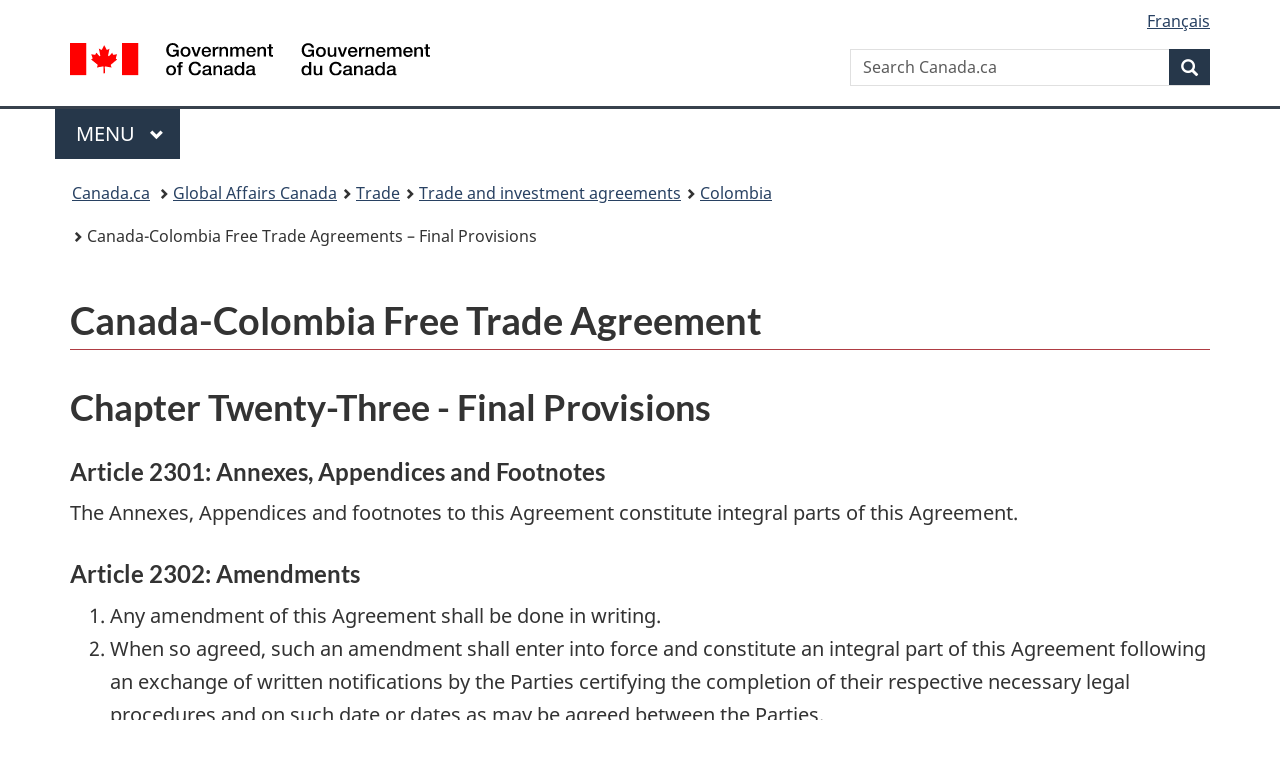

--- FILE ---
content_type: text/html; charset=utf-8
request_url: https://www.international.gc.ca/trade-commerce/trade-agreements-accords-commerciaux/agr-acc/colombia-colombie/fta-ale/23.aspx?lang=eng
body_size: 9567
content:
<!DOCTYPE html>  <html class="no-js" lang="en" dir="ltr">    <head>      <meta charset="utf-8">      <!-- IW --><!--<iw_root><iw><iw_components><iw_component type="Page" display_name_eng="Page" display_name_fra="Page" vpath="//server/dfait-maeci/main/internet-internet/international/trade-commerce/WORKAREA/content-contenu/templatedata/pages-pages/generic-generique/data/trade-agreements-accords-commerciaux/agr-acc/colombia-colombie/fta-ale/23"/></iw_components></iw></iw_root>-->      <!-- Web Experience Toolkit (WET) / Boîte à outils de l'expérience Web (BOEW)        wet-boew.github.io/wet-boew/License-en.html / wet-boew.github.io/wet-boew/Licence-fr.html -->      <!-- WET v4.0.70.1 -->      <title>Canada-Colombia Free Trade Agreements &ndash; Final Provisions</title>      <!-- Meta data begins -->      <meta content="width=device-width,initial-scale=1" name="viewport">      <meta name="description" content="" />      <meta name="dcterms.title" content="Canada-Colombia Free Trade Agreements &ndash; Final Provisions" />      <meta name="dcterms:service" content="GAC-AMC_International" />      <meta name="dcterms.accessRights" content="2" />      <meta name="dcterms.creator" content="Global Affairs Canada" />      <meta name="dcterms.issued" title="W3CDTF" content="2017-02-10" />      <meta name="dcterms.modified" title="W3CDTF" content="2016-11-25" />      <meta name="dcterms.subject" title="scheme" content="Free trade agreements" />      <meta name="dcterms.language" title="ISO639-2/T" content="eng" />       <!-- REVIEW -->                <meta name="twitter:card" content="summary_large_image" />        <meta property="og:type" content="article" />        <meta property="og:site_name" content="GAC" />                                            <link rel="canonical" href="https://www.international.gc.ca/trade-commerce/trade-agreements-accords-commerciaux/agr-acc/colombia-colombie/fta-ale/23.aspx?lang=eng" />      <!-- Meta data ends -->                <link href="/wcmglobal/frameworks/v4.0.70.1/theme-gcweb-v13.10.1/assets/favicon.ico" rel="icon" type="image/x-icon" />      <link rel="stylesheet" href="https://use.fontawesome.com/releases/v5.8.1/css/all.css" integrity="sha384-50oBUHEmvpQ+1lW4y57PTFmhCaXp0ML5d60M1M7uH2+nqUivzIebhndOJK28anvf" crossorigin="anonymous">      <link rel="stylesheet" href="/wcmglobal/frameworks/v4.0.70.1/theme-gcweb-v13.10.1/css/theme.min.css" />      <noscript><link rel="stylesheet" href="/wcmglobal/frameworks/v4.0.70.1/wet-boew/css/noscript.min.css" /></noscript>                <!-- CustomCSSStart -->      <link href="/styles/topsitecustom.css" rel="stylesheet" media="screen" type="text/css" />      <!--link href="//trade-commerce/styles/branch.css" rel="stylesheet" media="all" type="text/css" /-->      <!-- CustomCSSEnd -->            <link href="https://www.international.gc.ca/styles/topsitecustom.css" rel="stylesheet" media="screen" type="text/css"><link href="https://www.international.gc.ca/trade-commerce/styles/branch.css" rel="stylesheet" media="screen" type="text/css">      <!-- Script Reuse: description='Google Tag Manager GAC 1of2' tagLocation='1' thisBranch='trade-commerce' assignedBranches='adobe_analytics,afghanistan,americas-ameriques,apec,app_cosmos,app_dialogue,app_eics-ii-scei,app_eics_ii,app_goa,app_history,app_icci,app_mops,app_panorama,app_treaty,app_wet4,arctic-arctique,arms-armes,asean,asia_pacific-asie_pacifique,bci-test,btc-dcv,c-fpt,campaign-campagne,canexport,cd-dc,cfsi-icse,cil-cai,cip-pic,cmr-test,commerce,commonwealth,consultation,controls-controles,country-pays,country_news-pays_nouvelles,court-cour,covid-19-attestation,covid-19-loan-pret,cra-rce,crime,csr_counsellor-conseiller_rse,department-ministere,development-developpement,dg-do,directives_relocation-directives_reinstallation,disas-catas,dthe-dfva,economist-economiste,education,europe,experience,fdo-ode,flight-vol-ps752,fsd-services-dse,g7,g7_canada,gac-amc,glo-glm,global-affairs-affaires-mondiales,global-markets-marches-mondiaux,gpp-ppm,history-histoire,ibd-dci-fpt,ifait-iaeci,ihdms-cscdi,indig-autoch,international,investors-investisseurs,isrop-prisi,iyp-pij,jobs-emplois,library-bibliotheque,media,media_commerce,mockups,municipal,name-anmo,nato-otan,news-nouvelles,nexcol-nceel,oas-oea,odskelton,oecd-ocde,opendata-donneesouvertes,osce,pocket_facts-fiche_information,prmny-mponu,protocol-protocole,reclassification,rrm-mrr,sanctions,secure-cusma-aceum,secure-livestream-en-direct,sell2usgov-vendreaugouvusa,seso-bsec,sicw-demo,sicw-test,spcs-scpa,specimen-signatures-specimens,ss-africa-afrique-ss,summits-sommets,tcs-sdc,tcstraining-formationsdc,trade-agreements-accords-commerciaux,trade-commerce,trade-missions-commerciale,transparency-transparence,travel-voyage,vtc-dcv,way-voie,wet3toolkit,wet4toolkit,wet_education,world-monde,yournextmarket-vosprochainsmarches' --><!-- Google Tag Manager GAC -->
<script>(function(w,d,s,l,i){w[l]=w[l]||[];w[l].push({'gtm.start':
new Date().getTime(),event:'gtm.js'});var f=d.getElementsByTagName(s)[0],
j=d.createElement(s),dl=l!='dataLayer'?'&l='+l:'';j.async=true;j.src=
'https://www.googletagmanager.com/gtm.js?id='+i+dl;f.parentNode.insertBefore(j,f);
})(window,document,'script','dataLayer','GTM-TB8GZJ');</script>
<!-- End Google Tag Manager GAC --> <!-- Script Reuse End --><!-- Script Reuse: description='Adobe Analytics RUN PROD 1of2' tagLocation='1' thisBranch='trade-commerce' assignedBranches='afghanistan,americas-ameriques,apec,app_cosmos,app_dialogue,app_eics-ii-scei,app_eics_ii,app_goa,app_history,app_icci,app_mops,app_panorama,app_treaty,app_wet4,arctic-arctique,arms-armes,asean,asia_pacific-asie_pacifique,bci-test,btc-dcv,campaign-campagne,canexport,cd-dc,cfsi-icse,cil-cai,cip-pic,cmr-test,commerce,commonwealth,consultation,controls-controles,country-pays,country_news-pays_nouvelles,court-cour,covid-19-attestation,covid-19-loan-pret,cra-rce,crime,csr_counsellor-conseiller_rse,department-ministere,development-developpement,dg-do,directives_relocation-directives_reinstallation,disas-catas,dthe-dfva,economist-economiste,education,europe,experience,fdo-ode,flight-vol-ps752,fsd-services-dse,g7,g7_canada,gac-amc,glo-glm,global-affairs-affaires-mondiales,global-markets-marches-mondiaux,gpp-ppm,history-histoire,ifait-iaeci,ihdms-cscdi,indig-autoch,international,investors-investisseurs,isrop-prisi,iyp-pij,jobs-emplois,library-bibliotheque,media,media_commerce,mockups,municipal,name-anmo,nato-otan,news-nouvelles,nexcol-nceel,oas-oea,odskelton,oecd-ocde,opendata-donneesouvertes,osce,prmny-mponu,protocol-protocole,reclassification,rrm-mrr,sanctions,secure-cusma-aceum,secure-livestream-en-direct,sell2usgov-vendreaugouvusa,seso-bsec,sicw-demo,sicw-test,spcs-scpa,specimen-signatures-specimens,ss-africa-afrique-ss,summits-sommets,tcs-sdc,tcstraining-formationsdc,trade-agreements-accords-commerciaux,trade-commerce,trade-missions-commerciale,transparency-transparence,travel-voyage,vtc-dcv,way-voie,wet3toolkit,wet4toolkit,wet_education,world-monde,yournextmarket-vosprochainsmarches' --><!-- Adobe Analytics RUN PROD 1of2 start -->
<script src="//assets.adobedtm.com/be5dfd287373/0127575cd23a/launch-f7c3e6060667.min.js"></script>
<!-- Adobe Analytics RUN PROD 1of2 end --> <!-- Script Reuse End --><!-- Script Reuse: description='Google Analytics (GA4) - GAC Master - All Websites' tagLocation='1' thisBranch='trade-commerce' assignedBranches='adobe_analytics,americas-ameriques,app_cosmos,app_dialogue,app_eics-ii-scei,app_eics_ii,app_goa,app_history,app_icci,app_mops,app_panorama,app_treaty,app_wet4,c-fpt,campaign-campagne,cd-dc,commerce,consultation,controls-controles,country-pays,country_news-pays_nouvelles,covid-19-attestation,covid-19-loan-pret,cra-rce,csr_counsellor-conseiller_rse,department-ministere,development-developpement,dg-do,directives_relocation-directives_reinstallation,dthe-dfva,economist-economiste,education,experience,fdo-ode,flight-vol-ps752,fsd-services-dse,g7_canada,gac-amc,glo-glm,global-affairs-affaires-mondiales,gpp-ppm,history-histoire,ibd-dci-fpt,ihdms-cscdi,international,media,media_commerce,mockups,municipal,name-anmo,news-nouvelles,nexcol-nceel,opendata-donneesouvertes,pocket_facts-fiche_information,protocol-protocole,reclassification,seso-bsec,sicw-demo,sicw-test,spcs-scpa,specimen-signatures-specimens,summits-sommets,tcstraining-formationsdc,trade-agreements-accords-commerciaux,trade-commerce,transparency-transparence,travel-voyage,vtc-dcv,wet3toolkit,wet4toolkit,wet_education,world-monde' --><!-- Global site tag (gtag.js) - Google Analytics - GAC Master (GA4) start -->
<script async src="https://www.googletagmanager.com/gtag/js?id=G-MTE7792H4X"></script>
<script>
window.dataLayer = window.dataLayer || [];
function gtag(){dataLayer.push(arguments);}
gtag('js', new Date());
gtag('config', 'G-MTE7792H4X');
</script>
<!-- Global site tag (gtag.js) - Google Analytics - GAC Master (GA4) end --> <!-- Script Reuse End --><!-- Script Reuse: description='Google Tag Manager - GA4 - 1of2' tagLocation='1' thisBranch='trade-commerce' assignedBranches='americas-ameriques,c-fpt,campaign-campagne,cd-dc,commerce,consultation,controls-controles,country-pays,country_news-pays_nouvelles,covid-19-attestation,covid-19-loan-pret,cra-rce,csr_counsellor-conseiller_rse,department-ministere,development-developpement,dg-do,directives_relocation-directives_reinstallation,dthe-dfva,econodata,economist-economiste,education,experience,fdo-ode,flight-vol-ps752,fsd-services-dse,g7_canada,gac-amc,glo-glm,global-affairs-affaires-mondiales,gpp-ppm,history-histoire,ibd-dci-fpt,ihdms-cscdi,international,media,media_commerce,mockups,municipal,name-anmo,news-nouvelles,nexcol-nceel,opendata-donneesouvertes,pocket_facts-fiche_information,protocol-protocole,reclassification,seso-bsec,sicw-demo,sicw-test,spcs-scpa,specimen-signatures-specimens,summits-sommets,tcstraining-formationsdc,trade-agreements-accords-commerciaux,trade-commerce,transparency-transparence,travel-voyage,vtc-dcv,wet3toolkit,wet4toolkit,wet_education,world-monde' --><!-- Google Tag Manager - GA4 Start 1of2-->
<script>(function(w,d,s,l,i){w[l]=w[l]||[];w[l].push({'gtm.start':
new Date().getTime(),event:'gtm.js'});var f=d.getElementsByTagName(s)[0],
j=d.createElement(s),dl=l!='dataLayer'?'&l='+l:'';j.async=true;j.src=
'https://www.googletagmanager.com/gtm.js?id='+i+dl;f.parentNode.insertBefore(j,f);
})(window,document,'script','dataLayer','GTM-N8NXCQL');</script>
<!-- Google Tag Manager - GA4 End 1of2--> <!-- Script Reuse End --><!-- Script Reuse: description='WET4 Canada.ca Invitation Manager VERSION 1.2.2 1of2' tagLocation='1' thisBranch='trade-commerce' assignedBranches='campaign-campagne,consultation,country-pays,country_news-pays_nouvelles,covid-19-attestation,covid-19-loan-pret,flight-vol-ps752,gac-amc,global-affairs-affaires-mondiales,news-nouvelles,trade-commerce,transparency-transparence,world-monde' --><!-- WET4 Canada.ca Invitation Manager 1.2.2 1of2 start -->
<link rel="stylesheet" href="https://www.international.gc.ca/international/assets/invitation-manager2/Overlay.css">
<!-- WET4 Canada.ca Invitation Manager 1.2.2 1of2 end -->

 <!-- Script Reuse End -->          </head>          <body vocab="http://schema.org/" resource="#wb-webpage" typeof="WebPage">        <nav>          <ul id="wb-tphp">            <li class="wb-slc">              <a class="wb-sl" href="#wb-cont">Skip to main content</a>            </li>            <li class="wb-slc">              <a class="wb-sl" href="#wb-info">Skip to "About government"</a>            </li>                </ul>        </nav>        <header>          <div id="wb-bnr" class="container">            <div class="row">              <section id="wb-lng" class="col-xs-3 col-sm-12 pull-right text-right">                <h2 class="wb-inv">Language selection</h2>                <ul class="list-inline mrgn-bttm-0">                  <li id="gcwu-gcnb-lang"><a href="https://www.international.gc.ca/trade-commerce/trade-agreements-accords-commerciaux/agr-acc/colombia-colombie/fta-ale/23.aspx?lang=fra" lang="fr">Français</a></li>                </ul>              </section>              <div class="brand col-xs-9 col-sm-5 col-md-4" property="publisher" resource="#wb-publisher" typeof="GovernmentOrganization">                <a href="https://www.canada.ca/en.html" property="url">                  <img src="/wcmglobal/frameworks/v4.0.70.1/theme-gcweb-v13.10.1/assets/sig-blk-en.svg" alt="Government of Canada" property="logo">                  <span class="wb-inv">Government of Canada</span>                </a>                <meta property="name" content="Government of Canada">                <meta property="areaServed" typeof="Country" content="Canada">                <link property="logo" href="/wcmglobal/frameworks/v4.0.70.1/theme-gcweb-v13.10.1/assets/wmms-blk.svg">              </div>                            <section id="wb-srch" class="col-lg-offset-4 col-md-offset-4 col-sm-offset-2 col-xs-12 col-sm-5 col-md-4">                <h2>Search</h2>                <form action="https://www.canada.ca/en/global-affairs/search.html" method="get" name="cse-search-box" role="search">                  <div class="form-group wb-srch-qry">                    <label for="wb-srch-q" class="wb-inv">Search website</label>                    <input name="cdn" value="canada" type="hidden"/> <!-- REVIEW -->                    <input name="st" value="s" type="hidden"/> <!-- REVIEW -->                    <input name="num" value="10" type="hidden"/> <!-- REVIEW -->                    <input name="langs" value="en" type="hidden"/> <!-- REVIEW -->                    <input name="st1rt" value="1" type="hidden"/> <!-- REVIEW -->                    <input id="wb-srch-q" list="wb-srch-q-ac" class="wb-srch-q form-control" name="q" type="search" value="" size="34" maxlength="170" placeholder="Search Canada.ca">                    <datalist id="wb-srch-q-ac"></datalist>                  </div>                  <div class="form-group submit">                    <button type="submit" id="wb-srch-sub" class="btn btn-primary btn-small" name="wb-srch-sub">                      <span class="glyphicon-search glyphicon"></span><span class="wb-inv">Search</span>                    </button>                  </div>                </form>              </section>            </div>          </div>          <!-- GoC NAVIGATION STARTS -->          <nav class="gcweb-menu" typeof="SiteNavigationElement">            <div class="container">              <h2 class="wb-inv">Menu</h2>              <button type="button" aria-haspopup="true" aria-expanded="false"><span class="wb-inv">Main </span>Menu <span class="expicon glyphicon glyphicon-chevron-down"></span></button>              <ul role="menu" aria-orientation="vertical" data-ajax-replace="https://www.canada.ca/content/dam/canada/sitemenu/sitemenu-v2-en.html">                <li role="presentation"><a role="menuitem" href="https://www.canada.ca/en/services/jobs.html">Jobs and the workplace</a></li>                <li role="presentation"><a role="menuitem" href="https://www.canada.ca/en/services/immigration-citizenship.html">Immigration and citizenship</a></li>                <li role="presentation"><a role="menuitem" href="https://travel.gc.ca/">Travel and tourism</a></li>                <li role="presentation"><a role="menuitem" href="https://www.canada.ca/en/services/business.html">Business and industry</a></li>                <li role="presentation"><a role="menuitem" href="https://www.canada.ca/en/services/benefits.html">Benefits</a></li>                <li role="presentation"><a role="menuitem" href="https://www.canada.ca/en/services/health.html">Health</a></li>                <li role="presentation"><a role="menuitem" href="https://www.canada.ca/en/services/taxes.html">Taxes</a></li>                <li role="presentation"><a role="menuitem" href="https://www.canada.ca/en/services/environment.html">Environment and natural resources</a></li>                <li role="presentation"><a role="menuitem" href="https://www.canada.ca/en/services/defence.html">National security and defence</a></li>                <li role="presentation"><a role="menuitem" href="https://www.canada.ca/en/services/culture.html">Culture, history and sport</a></li>                <li role="presentation"><a role="menuitem" href="https://www.canada.ca/en/services/policing.html">Policing, justice and emergencies</a></li>                <li role="presentation"><a role="menuitem" href="https://www.canada.ca/en/services/transport.html">Transport and infrastructure</a></li>                <li role="presentation"><a role="menuitem" href="https://www.international.gc.ca/world-monde/index.aspx?lang=eng">Canada and the world</a></li>                <li role="presentation"><a role="menuitem" href="https://www.canada.ca/en/services/finance.html">Money and finances</a></li>                <li role="presentation"><a role="menuitem" href="https://www.canada.ca/en/services/science.html">Science and innovation</a></li>              </ul>            </div>          </nav>          <!-- GoC NAVIGATION ENDS -->                    <nav id="wb-bc" property="breadcrumb">            <h2>You are here:</h2>            <div class="container">              <ol class="breadcrumb">                <li>                  <a href="https://www.canada.ca/en.html">Canada.ca</a>                </li>                <li><a href="https://international.canada.ca/en/global-affairs">Global Affairs Canada</a></li><li><a href="https://international.canada.ca/en/services/business/trade/agreements-negotiations">Trade</a></li><li><a href="https://international.canada.ca/en/services/business/trade/agreements-negotiations/investment-agreements">Trade and investment agreements</a></li><li><a href="https://international.canada.ca/en/global-affairs/services/trade/agreements-negotiations/investment-agreements?country_pays=Colombia">Colombia</a></li><li>Canada-Colombia Free Trade Agreements &ndash; Final Provisions</li>              </ol>            </div>          </nav>        </header>                                  <main property="mainContentOfPage" resource="#wb-main" class="container" typeof="WebPageElement">        <!-- MainContentStart -->        <!-- content_start -->        <!--  --> <!-- REVIEW -->        <h1 property="name" id="wb-cont">Canada-Colombia Free Trade Agreement</h1><h2>Chapter Twenty-Three - Final Provisions</h2><h3>Article 2301: Annexes, Appendices and Footnotes</h3><p>The Annexes, Appendices and footnotes to this Agreement constitute integral parts of this Agreement.</p><h3>Article 2302: Amendments</h3><ol><li>Any amendment of this Agreement shall be done in writing.</li><li>When so agreed, such an amendment shall enter into force and constitute an integral part of this Agreement following an exchange of written notifications by the Parties certifying the completion of their respective necessary legal procedures and on such date or dates as may be agreed between the Parties.</li></ol><h3>Article 2303: Reservations</h3><p>This Agreement shall not be subject to unilateral reservations.</p><h3>Article 2304: Entry into Force</h3><p>Each Party shall notify the other Party in writing of the completion of its domestic procedures required for the entry into force of this Agreement. This Agreement shall enter into force 60 days from the date of the second of these notifications.</p><h3>Article 2305: Termination</h3><p>This Agreement shall remain in force unless terminated by either Party on six months' written notice to the other Party.</p><h3>Article 2306: Accession</h3><p>Any country or group of countries may accede to this Agreement subject to such terms and conditions as may be agreed between such country or countries and the Parties, and following approval in accordance with the legal requirements of each Party and acceding country.</p><p><strong>IN WITNESS WHEREOF</strong>, the undersigned, being duly authorized by their respective Governments, have signed this Agreement.</p><p><strong>DONE</strong> in duplicate at ____________________, this_____ day of ____________2008,<br>in the English, Spanish and French languages, each version being equally authentic.</p><p>_______________________________<br>FOR CANADA</p><p>_______________________________<br>FOR THE REPUBLIC OF COLOMBIA</p><div class="clearfix"></div><!--gen_lmd2016-11-25gen_lmd-->        <!--  --> <!-- REVIEW -->        <!-- content_end -->        <!-- <st_snippet_bottom_bar_main/> --> <!-- REVIEW -->        <div class="pagedetails">          <div class="row">                                        </div>          <dl id="wb-dtmd">            <dt>Date modified:&#32;</dt>            <dd>              <time property="dateModified">2016-11-25</time>            </dd>          </dl>        </div>        <!-- MainContentEnd -->      </main>        <footer id="wb-info"><h2 class="wb-inv">About this site</h2>        <!--<div class="gc-contextual">      <div class="container">      <nav>       <h3>Global Affairs Canada</h3>       <ul class="list-col-xs-1 list-col-sm-2 list-col-md-3">      <li><a href="https://www.canada.ca/en/services/health.html"><span>HEALTH</span><br /></a></li><li><a href="https://travel.gc.ca/"><span>TRAVEL</span><br /></a></li><li><a href="https://www.canada.ca/en/employment-social-development.html"><span>SERVICE CANADA</span><br /></a></li><li><a href="https://www.canada.ca/en/services/jobs/opportunities/government.html"><span>JOBS</span><br /></a></li><li id="gcwu-gcft-ca"><div><a href="https://www.canada.ca/en.html" >Canada.ca</a></div></li>       </ul>     </nav></div></div>-->            <div class="gc-main-footer">      <div class="container">      <nav>      <h3>Government of Canada</h3>      <ul class="list-col-xs-1 list-col-sm-2 list-col-md-3">      <li><a href="https://www.canada.ca/en/contact.html">All contacts</a></li>              <li><a href="https://www.canada.ca/en/government/dept.html">Departments and agencies</a></li>      <li><a href="https://www.canada.ca/en/government/system.html">About government</a></li>      </ul>      <h4><span class="wb-inv">Themes and topics</span></h4><ul class="list-unstyled colcount-sm-2 colcount-md-3">      <li><a href="https://www.canada.ca/en/services/jobs.html">Jobs and the workplace</a></li>            <li><a href="https://www.canada.ca/en/services/immigration-citizenship.html">Immigration and citizenship</a></li>            <li><a href="https://travel.gc.ca/">Travel and tourism</a></li>                  <li><a href="https://www.canada.ca/en/services/business.html">Business and industry</a></li>            <li><a href="https://www.canada.ca/en/services/benefits.html">Benefits</a></li>            <li><a href="https://www.canada.ca/en/services/health.html">Health</a></li>            <li><a href="https://www.canada.ca/en/services/taxes.html">Taxes</a></li>                  <li><a href="https://www.canada.ca/en/services/environment.html">Environment and natural resources</a></li>            <li><a href="https://www.canada.ca/en/services/defence.html">National security and defence</a></li>            <li><a href="https://www.canada.ca/en/services/culture.html">Culture, history and sport</a></li>            <li><a href="https://www.canada.ca/en/services/policing.html">Policing, justice and emergencies</a></li>                  <li><a href="https://www.canada.ca/en/services/transport.html">Transport and infrastructure</a></li>            <li><a href="https://www.international.gc.ca/world-monde/index.aspx?lang=eng">Canada and the world</a></li>            <li><a href="https://www.canada.ca/en/services/finance.html">Money and finances</a></li>            <li><a href="https://www.canada.ca/en/services/science.html">Science and innovation</a></li>                  <li><a href="https://www.canada.ca/en/services/indigenous-peoples.html">Indigenous Peoples</a></li>            <li><a href="https://www.canada.ca/en/services/veterans.html">Veterans and military</a></li>            <li><a href="https://www.canada.ca/en/services/youth.html">Youth</a></li>      </ul>     </nav></div></div>            <div class="gc-sub-footer">      <div class="container d-flex align-items-center">      <nav>      <h3 class="wb-inv">About government</h3>      <ul>      <li><a href="https://www.canada.ca/en/social.html">Social media</a></li>                  <li><a href="https://www.canada.ca/en/mobile.html">Mobile applications</a></li>                  <li><a href="https://www.canada.ca/en/government/about.html">About Canada.ca</a></li>                  <li><a href="https://www.canada.ca/en/transparency/terms.html">Terms and conditions</a></li>                  <li><a href="https://www.canada.ca/en/transparency/privacy.html">Privacy</a></li>      </ul></nav>      <div class="wtrmrk align-self-end">      <img src="/wcmglobal/frameworks/v4.0.70.1/theme-gcweb-v13.10.1/assets/wmms-blk.svg" alt="Symbol of the Government of Canada">      </div>      </div></div>    </footer>              <script src="https://ajax.googleapis.com/ajax/libs/jquery/2.2.4/jquery.js"></script>          <script src="/wcmglobal/frameworks/v4.0.70.1/wet-boew/js/wet-boew.min.js"></script>          <script src="/wcmglobal/frameworks/v4.0.70.1/theme-gcweb-v13.10.1/js/theme.min.js"></script>          <!-- st_wcms_toolbar -->                <!-- st_page_tracking -->          <!-- Webtrends Start --><!-- START OF SDC Advanced Tracking Code -->
<!-- Set the SDC_ID before calling the javascript file -->
<script type="text/javascript">
var gDcsId="dcsfeyrsadfnhqlymzs84f6vq_5r2m";
</script>
<!-- Execute the javascript file -->
<script type="text/javascript" src="/wcmglobal/utilities/webtrends/webtrends.load.js"></script>
<noscript>
<p><img alt="" width="1" height="1"
src="https://sdc.international.gc.ca/dcsfeyrsadfnhqlymzs84f6vq_5r2m/njs.gif?dcsuri=/nojavascript&amp;WT.js=No&amp;WT.tv=8.0.0" />
</p></noscript>
<!-- END OF SmartSource Data Collector TAG --><!-- Webtrends End -->
      <!-- st_scriptReuse 3 -->          <!-- Script Reuse: description='Google Tag Manager GAC 2of2' tagLocation='3' thisBranch='trade-commerce' assignedBranches='adobe_analytics,afghanistan,americas-ameriques,apec,app_cosmos,app_dialogue,app_eics-ii-scei,app_eics_ii,app_goa,app_history,app_icci,app_mops,app_panorama,app_treaty,app_wet4,arctic-arctique,arms-armes,asean,asia_pacific-asie_pacifique,bci-test,btc-dcv,c-fpt,campaign-campagne,canexport,cd-dc,cfsi-icse,cil-cai,cip-pic,cmr-test,commerce,commonwealth,consultation,controls-controles,country-pays,country_news-pays_nouvelles,court-cour,covid-19-attestation,covid-19-loan-pret,cra-rce,crime,csr_counsellor-conseiller_rse,department-ministere,development-developpement,dg-do,directives_relocation-directives_reinstallation,disas-catas,dthe-dfva,economist-economiste,education,europe,experience,fdo-ode,flight-vol-ps752,fsd-services-dse,g7,g7_canada,gac-amc,glo-glm,global-affairs-affaires-mondiales,global-markets-marches-mondiaux,gpp-ppm,history-histoire,ibd-dci-fpt,ifait-iaeci,ihdms-cscdi,indig-autoch,international,investors-investisseurs,isrop-prisi,iyp-pij,jobs-emplois,library-bibliotheque,media,media_commerce,mockups,municipal,name-anmo,nato-otan,news-nouvelles,nexcol-nceel,oas-oea,odskelton,oecd-ocde,opendata-donneesouvertes,osce,pocket_facts-fiche_information,prmny-mponu,protocol-protocole,reclassification,rrm-mrr,sanctions,secure-cusma-aceum,secure-livestream-en-direct,sell2usgov-vendreaugouvusa,seso-bsec,sicw-demo,sicw-test,spcs-scpa,specimen-signatures-specimens,ss-africa-afrique-ss,summits-sommets,tcs-sdc,tcstraining-formationsdc,trade-agreements-accords-commerciaux,trade-commerce,trade-missions-commerciale,transparency-transparence,travel-voyage,vtc-dcv,way-voie,wet3toolkit,wet4toolkit,wet_education,world-monde,yournextmarket-vosprochainsmarches' --><!-- Google Tag Manager GAC (noscript) -->
<noscript><iframe src="https://www.googletagmanager.com/ns.html?id=GTM-TB8GZJ"
height="0" width="0" style="display:none;visibility:hidden"></iframe></noscript>
<!-- End Google Tag Manager GAC (noscript) --> <!-- Script Reuse End --><!-- Script Reuse: description='Adobe Analytics RUN PROD 2of2' tagLocation='3' thisBranch='trade-commerce' assignedBranches='afghanistan,americas-ameriques,apec,app_cosmos,app_dialogue,app_eics-ii-scei,app_eics_ii,app_goa,app_history,app_icci,app_mops,app_panorama,app_treaty,app_wet4,arctic-arctique,arms-armes,asean,asia_pacific-asie_pacifique,bci-test,btc-dcv,campaign-campagne,canexport,cd-dc,cfsi-icse,cil-cai,cip-pic,cmr-test,commerce,commonwealth,consultation,controls-controles,country-pays,country_news-pays_nouvelles,court-cour,covid-19-attestation,covid-19-loan-pret,cra-rce,crime,csr_counsellor-conseiller_rse,department-ministere,development-developpement,dg-do,directives_relocation-directives_reinstallation,disas-catas,dthe-dfva,economist-economiste,education,europe,experience,fdo-ode,flight-vol-ps752,fsd-services-dse,g7,g7_canada,gac-amc,glo-glm,global-affairs-affaires-mondiales,global-markets-marches-mondiaux,gpp-ppm,history-histoire,ifait-iaeci,ihdms-cscdi,indig-autoch,international,investors-investisseurs,isrop-prisi,iyp-pij,jobs-emplois,library-bibliotheque,media,media_commerce,mockups,municipal,name-anmo,nato-otan,news-nouvelles,nexcol-nceel,oas-oea,odskelton,oecd-ocde,opendata-donneesouvertes,osce,prmny-mponu,protocol-protocole,reclassification,rrm-mrr,sanctions,secure-cusma-aceum,secure-livestream-en-direct,sell2usgov-vendreaugouvusa,seso-bsec,sicw-demo,sicw-test,spcs-scpa,specimen-signatures-specimens,ss-africa-afrique-ss,summits-sommets,tcs-sdc,tcstraining-formationsdc,trade-agreements-accords-commerciaux,trade-commerce,trade-missions-commerciale,transparency-transparence,travel-voyage,vtc-dcv,way-voie,wet3toolkit,wet4toolkit,wet_education,world-monde,yournextmarket-vosprochainsmarches' --><!-- Adobe Analytics RUN PROD 2of2 start -->
<script type="text/javascript">_satellite.pageBottom();</script>
<!-- Adobe Analytics RUN PROD 2of2 end --> <!-- Script Reuse End --><!-- Script Reuse: description='Google Tag Manager - GA4 2of2' tagLocation='3' thisBranch='trade-commerce' assignedBranches='americas-ameriques,c-fpt,campaign-campagne,cd-dc,commerce,consultation,controls-controles,country-pays,country_news-pays_nouvelles,covid-19-attestation,covid-19-loan-pret,cra-rce,csr_counsellor-conseiller_rse,department-ministere,development-developpement,dg-do,directives_relocation-directives_reinstallation,dthe-dfva,econodata,economist-economiste,education,experience,fdo-ode,flight-vol-ps752,fsd-services-dse,g7_canada,gac-amc,glo-glm,global-affairs-affaires-mondiales,gpp-ppm,history-histoire,ibd-dci-fpt,ihdms-cscdi,international,media,media_commerce,mockups,municipal,name-anmo,news-nouvelles,nexcol-nceel,opendata-donneesouvertes,pocket_facts-fiche_information,protocol-protocole,reclassification,seso-bsec,sicw-demo,sicw-test,spcs-scpa,specimen-signatures-specimens,summits-sommets,tcstraining-formationsdc,trade-agreements-accords-commerciaux,trade-commerce,transparency-transparence,travel-voyage,vtc-dcv,wet3toolkit,wet4toolkit,wet_education,world-monde' --><!-- Google Tag Manager - GA4 (noscript) Start 2of2-->
<noscript><iframe src="https://www.googletagmanager.com/ns.html?id=GTM-N8NXCQL"
height="0" width="0" style="display:none;visibility:hidden"></iframe></noscript>
<!-- Google Tag Manager - GA4 (noscript) End 2of2--> <!-- Script Reuse End --><!-- Script Reuse: description='GC Contextual Footer List Item Fix' tagLocation='3' thisBranch='trade-commerce' assignedBranches='***' --><script>
$('.gc-contextual').find('span').remove();
$('.gc-contextual').find('br').remove();
$('.gc-contextual').find('li#gcwu-gcft-ca').remove();
</script> <!-- Script Reuse End --><!-- Script Reuse: description='WET4 Canada.ca Invitation Manager VERSION 1.2.2 2of2' tagLocation='3' thisBranch='trade-commerce' assignedBranches='campaign-campagne,consultation,country-pays,country_news-pays_nouvelles,covid-19-attestation,covid-19-loan-pret,flight-vol-ps752,gac-amc,global-affairs-affaires-mondiales,news-nouvelles,trade-commerce,transparency-transparence,world-monde' --><!-- WET4 Canada.ca Invitation Manager 1.2.2 2of2 start -->
<script src="https://www.international.gc.ca/international/assets/invitation-manager2/Overlay.js"></script>
<script src="https://www.international.gc.ca/international/assets/invitation-manager2/InvitationManager.js"></script>
<!-- WET4 Canada.ca Invitation Manager 1.2.2 2of2 end -->
 <!-- Script Reuse End -->      <!-- st_custom_code -->                <!-- st_end_of_body -->                <!-- end -->        </body>      </html>    

--- FILE ---
content_type: text/css
request_url: https://www.international.gc.ca/trade-commerce/styles/branch.css
body_size: 261
content:
.lst-lwr-alph-e {
	counter-reset: list;
}
.lst-lwr-alph-e {
	list-style: none;
	padding-left: 1.2em; 
}
.lst-lwr-alph-e li:before {
	content: "(" counter(list, lower-alpha) ") ";
	counter-increment: list;
}

.lst-lwr-alph-e_x {
	list-style: none;
	padding-left: 1.2em; 
}
.lst-lwr-alph-e_x li:before {
	content: "(" counter(list, lower-alpha) ") ";
	counter-increment: list;
}







.lst-lwr-rmn-e {
	counter-reset: list;
}
.lst-lwr-rmn-e {
	list-style: none;
	padding-left: 1.2em; 
}
.lst-lwr-rmn-e li:before {
	content: "(" counter(list, lower-roman) ") ";
	counter-increment: list;
}

.lst-lwr-rmn-e_x {
	list-style: none;
	padding-left: 1.2em; 
}
.lst-lwr-rmn-e_x li:before {
	content: "(" counter(list, lower-roman) ") ";
	counter-increment: list;
}







.lst-upr-alph-e {
	counter-reset: list;
}
.lst-upr-alph-e {
	list-style: none;
	padding-left: 1.2em; 
}
.lst-upr-alph-e li:before {
	content: "(" counter(list, upper-alpha) ") ";
	counter-increment: list;
}

.lst-upr-alph-e_x {
	list-style: none;
	padding-left: 1.2em; 
}
.lst-upr-alph-e_x li:before {
	content: "(" counter(list, upper-alpha) ") ";
	counter-increment: list;
}




.lst-upr-rmn-e {
	counter-reset: list;
}
.lst-upr-rmn-e {
	list-style: none;
	padding-left: 1.2em; 
}
.lst-upr-rmn-e li:before {
	content: "(" counter(list, upper-roman) ") ";
	counter-increment: list;
}

.lst-upr-rmn-e_x {
	list-style: none;
	padding-left: 1.2em; 
}
.lst-upr-rmn-e_x li:before {
	content: "(" counter(list, upper-roman) ") ";
	counter-increment: list;
}





.lst-lwr-alph-f {
	counter-reset: list;
}
.lst-lwr-alph-f {
	list-style: none;
	padding-left: 1.2em; 
}
.lst-lwr-alph-f li:before {
	content: counter(list, lower-alpha) ") ";
	counter-increment: list;
}

.lst-lwr-alph-f_x {
	list-style: none;
	padding-left: 1.2em; 
}
.lst-lwr-alph-f_x li:before {
	content: counter(list, lower-alpha) ") ";
	counter-increment: list;
}




.lst-lwr-rmn-f {
	counter-reset: list;
}
.lst-lwr-rmn-f {
	list-style: none;
	padding-left: 1.2em; 
}
.lst-lwr-rmn-f li:before {
	content: counter(list, lower-roman) ") ";
	counter-increment: list;
}

.lst-lwr-rmn-f_x {
	list-style: none;
	padding-left: 1.2em; 
}
.lst-lwr-rmn-f_x li:before {
	content: counter(list, lower-roman) ") ";
	counter-increment: list;
}





.lst-upr-alph-f {
	counter-reset: list;
}
.lst-upr-alph-f {
	list-style: none;
	padding-left: 1.2em; 
}
.lst-upr-alph-f li:before {
	content: counter(list, upper-alpha) ") ";
	counter-increment: list;
}

.lst-upr-alph-f_x {
	list-style: none;
	padding-left: 1.2em; 
}
.lst-upr-alph-f_x li:before {
	content: counter(list, upper-alpha) ") ";
	counter-increment: list;
}





.lst-upr-rmn-f {
	counter-reset: list;
}
.lst-upr-rmn-f {
	list-style: none;
	padding-left: 1.2em; 
}
.lst-upr-rmn-f li:before {
	content: counter(list, upper-roman) ") ";
	counter-increment: list;
}

.lst-upr-rmn-f_x {
	list-style: none;
	padding-left: 1.2em; 
}
.lst-upr-rmn-f_x li:before {
	content: counter(list, upper-roman) ") ";
	counter-increment: list;
}


--- FILE ---
content_type: application/javascript
request_url: https://www.international.gc.ca/wcmglobal/frameworks/v4.0.70.1/wet-boew/js/wet-boew.min.js
body_size: 74756
content:
/*!
 * Web Experience Toolkit (WET) / Boîte à outils de l'expérience Web (BOEW)
 * wet-boew.github.io/wet-boew/License-en.html / wet-boew.github.io/wet-boew/Licence-fr.html
 * v4.0.70.1 - 2023-11-16
 *
 */ /*! Modernizr (Custom Build) | MIT & BSD */
/*! @license DOMPurify 2.4.4 | (c) Cure53 and other contributors | Released under the Apache license 2.0 and Mozilla Public License 2.0 | github.com/cure53/DOMPurify/blob/2.4.4/LICENSE */
!function(e,t){"object"==typeof exports&&"undefined"!=typeof module?module.exports=t():"function"==typeof define&&define.amd?define(t):(e="undefined"!=typeof globalThis?globalThis:e||self).DOMPurify=t()}(this,function(){"use strict";function He(e){return(He="function"==typeof Symbol&&"symbol"==typeof Symbol.iterator?function(e){return typeof e}:function(e){return e&&"function"==typeof Symbol&&e.constructor===Symbol&&e!==Symbol.prototype?"symbol":typeof e})(e)}function n(e,t){return(n=Object.setPrototypeOf||function(e,t){return e.__proto__=t,e})(e,t)}function r(e,t,a){return(r=function(){if("undefined"!=typeof Reflect&&Reflect.construct&&!Reflect.construct.sham){if("function"==typeof Proxy)return 1;try{return Boolean.prototype.valueOf.call(Reflect.construct(Boolean,[],function(){})),1}catch(e){}}}()?Reflect.construct:function(e,t,a){var r=[null];r.push.apply(r,t);t=new(Function.bind.apply(e,r));return a&&n(t,a.prototype),t}).apply(null,arguments)}function qe(e){return function(e){if(Array.isArray(e))return i(e)}(e)||function(e){if("undefined"!=typeof Symbol&&null!=e[Symbol.iterator]||null!=e["@@iterator"])return Array.from(e)}(e)||function(e,t){var a;if(e)return"string"==typeof e?i(e,t):"Map"===(a="Object"===(a=Object.prototype.toString.call(e).slice(8,-1))&&e.constructor?e.constructor.name:a)||"Set"===a?Array.from(e):"Arguments"===a||/^(?:Ui|I)nt(?:8|16|32)(?:Clamped)?Array$/.test(a)?i(e,t):void 0}(e)||function(){throw new TypeError("Invalid attempt to spread non-iterable instance.\nIn order to be iterable, non-array objects must have a [Symbol.iterator]() method.")}()}function i(e,t){(null==t||t>e.length)&&(t=e.length);for(var a=0,r=new Array(t);a<t;a++)r[a]=e[a];return r}var o,s=Object.hasOwnProperty,l=Object.setPrototypeOf,c=Object.isFrozen,d=Object.getPrototypeOf,u=Object.getOwnPropertyDescriptor,_e=Object.freeze,e=Object.seal,g=Object.create,t="undefined"!=typeof Reflect&&Reflect,p=(p=t.apply)||function(e,t,a){return e.apply(t,a)},_e=_e||function(e){return e},e=e||function(e){return e},f=(f=t.construct)||function(e,t){return r(e,qe(t))},ct=h(Array.prototype.forEach),Qe=h(Array.prototype.pop),Ve=h(Array.prototype.push),We=h(String.prototype.toLowerCase),Ye=h(String.prototype.toString),dt=h(String.prototype.match),Je=h(String.prototype.replace),ut=h(String.prototype.indexOf),pt=h(String.prototype.trim),Ke=h(RegExp.prototype.test),Ge=(o=TypeError,function(){for(var e=arguments.length,t=new Array(e),a=0;a<e;a++)t[a]=arguments[a];return f(o,t)});function h(n){return function(e){for(var t=arguments.length,a=new Array(1<t?t-1:0),r=1;r<t;r++)a[r-1]=arguments[r];return p(n,e,a)}}function $e(e,t,a){a=a||We,l&&l(e,null);for(var r=t.length;r--;){var n,i=t[r];"string"==typeof i&&(n=a(i))!==i&&(c(t)||(t[r]=n),i=n),e[i]=!0}return e}function Ze(e){var t,a=g(null);for(t in e)!0===p(s,e,[t])&&(a[t]=e[t]);return a}function Xe(e,t){for(;null!==e;){var a=u(e,t);if(a){if(a.get)return h(a.get);if("function"==typeof a.value)return h(a.value)}e=d(e)}return function(e){return console.warn("fallback value for",e),null}}var et=_e(["a","abbr","acronym","address","area","article","aside","audio","b","bdi","bdo","big","blink","blockquote","body","br","button","canvas","caption","center","cite","code","col","colgroup","content","data","datalist","dd","decorator","del","details","dfn","dialog","dir","div","dl","dt","element","em","fieldset","figcaption","figure","font","footer","form","h1","h2","h3","h4","h5","h6","head","header","hgroup","hr","html","i","img","input","ins","kbd","label","legend","li","main","map","mark","marquee","menu","menuitem","meter","nav","nobr","ol","optgroup","option","output","p","picture","pre","progress","q","rp","rt","ruby","s","samp","section","select","shadow","small","source","spacer","span","strike","strong","style","sub","summary","sup","table","tbody","td","template","textarea","tfoot","th","thead","time","tr","track","tt","u","ul","var","video","wbr"]),tt=_e(["svg","a","altglyph","altglyphdef","altglyphitem","animatecolor","animatemotion","animatetransform","circle","clippath","defs","desc","ellipse","filter","font","g","glyph","glyphref","hkern","image","line","lineargradient","marker","mask","metadata","mpath","path","pattern","polygon","polyline","radialgradient","rect","stop","style","switch","symbol","text","textpath","title","tref","tspan","view","vkern"]),at=_e(["feBlend","feColorMatrix","feComponentTransfer","feComposite","feConvolveMatrix","feDiffuseLighting","feDisplacementMap","feDistantLight","feFlood","feFuncA","feFuncB","feFuncG","feFuncR","feGaussianBlur","feImage","feMerge","feMergeNode","feMorphology","feOffset","fePointLight","feSpecularLighting","feSpotLight","feTile","feTurbulence"]),ft=_e(["animate","color-profile","cursor","discard","fedropshadow","font-face","font-face-format","font-face-name","font-face-src","font-face-uri","foreignobject","hatch","hatchpath","mesh","meshgradient","meshpatch","meshrow","missing-glyph","script","set","solidcolor","unknown","use"]),rt=_e(["math","menclose","merror","mfenced","mfrac","mglyph","mi","mlabeledtr","mmultiscripts","mn","mo","mover","mpadded","mphantom","mroot","mrow","ms","mspace","msqrt","mstyle","msub","msup","msubsup","mtable","mtd","mtext","mtr","munder","munderover"]),ht=_e(["maction","maligngroup","malignmark","mlongdiv","mscarries","mscarry","msgroup","mstack","msline","msrow","semantics","annotation","annotation-xml","mprescripts","none"]),nt=_e(["#text"]),it=_e(["accept","action","align","alt","autocapitalize","autocomplete","autopictureinpicture","autoplay","background","bgcolor","border","capture","cellpadding","cellspacing","checked","cite","class","clear","color","cols","colspan","controls","controlslist","coords","crossorigin","datetime","decoding","default","dir","disabled","disablepictureinpicture","disableremoteplayback","download","draggable","enctype","enterkeyhint","face","for","headers","height","hidden","high","href","hreflang","id","inputmode","integrity","ismap","kind","label","lang","list","loading","loop","low","max","maxlength","media","method","min","minlength","multiple","muted","name","nonce","noshade","novalidate","nowrap","open","optimum","pattern","placeholder","playsinline","poster","preload","pubdate","radiogroup","readonly","rel","required","rev","reversed","role","rows","rowspan","spellcheck","scope","selected","shape","size","sizes","span","srclang","start","src","srcset","step","style","summary","tabindex","title","translate","type","usemap","valign","value","width","xmlns","slot"]),ot=_e(["accent-height","accumulate","additive","alignment-baseline","ascent","attributename","attributetype","azimuth","basefrequency","baseline-shift","begin","bias","by","class","clip","clippathunits","clip-path","clip-rule","color","color-interpolation","color-interpolation-filters","color-profile","color-rendering","cx","cy","d","dx","dy","diffuseconstant","direction","display","divisor","dur","edgemode","elevation","end","fill","fill-opacity","fill-rule","filter","filterunits","flood-color","flood-opacity","font-family","font-size","font-size-adjust","font-stretch","font-style","font-variant","font-weight","fx","fy","g1","g2","glyph-name","glyphref","gradientunits","gradienttransform","height","href","id","image-rendering","in","in2","k","k1","k2","k3","k4","kerning","keypoints","keysplines","keytimes","lang","lengthadjust","letter-spacing","kernelmatrix","kernelunitlength","lighting-color","local","marker-end","marker-mid","marker-start","markerheight","markerunits","markerwidth","maskcontentunits","maskunits","max","mask","media","method","mode","min","name","numoctaves","offset","operator","opacity","order","orient","orientation","origin","overflow","paint-order","path","pathlength","patterncontentunits","patterntransform","patternunits","points","preservealpha","preserveaspectratio","primitiveunits","r","rx","ry","radius","refx","refy","repeatcount","repeatdur","restart","result","rotate","scale","seed","shape-rendering","specularconstant","specularexponent","spreadmethod","startoffset","stddeviation","stitchtiles","stop-color","stop-opacity","stroke-dasharray","stroke-dashoffset","stroke-linecap","stroke-linejoin","stroke-miterlimit","stroke-opacity","stroke","stroke-width","style","surfacescale","systemlanguage","tabindex","targetx","targety","transform","transform-origin","text-anchor","text-decoration","text-rendering","textlength","type","u1","u2","unicode","values","viewbox","visibility","version","vert-adv-y","vert-origin-x","vert-origin-y","width","word-spacing","wrap","writing-mode","xchannelselector","ychannelselector","x","x1","x2","xmlns","y","y1","y2","z","zoomandpan"]),st=_e(["accent","accentunder","align","bevelled","close","columnsalign","columnlines","columnspan","denomalign","depth","dir","display","displaystyle","encoding","fence","frame","height","href","id","largeop","length","linethickness","lspace","lquote","mathbackground","mathcolor","mathsize","mathvariant","maxsize","minsize","movablelimits","notation","numalign","open","rowalign","rowlines","rowspacing","rowspan","rspace","rquote","scriptlevel","scriptminsize","scriptsizemultiplier","selection","separator","separators","stretchy","subscriptshift","supscriptshift","symmetric","voffset","width","xmlns"]),lt=_e(["xlink:href","xml:id","xlink:title","xml:space","xmlns:xlink"]),gt=e(/\{\{[\w\W]*|[\w\W]*\}\}/gm),mt=e(/<%[\w\W]*|[\w\W]*%>/gm),bt=e(/\${[\w\W]*}/gm),yt=e(/^data-[\-\w.\u00B7-\uFFFF]/),wt=e(/^aria-[\-\w]+$/),vt=e(/^(?:(?:(?:f|ht)tps?|mailto|tel|callto|cid|xmpp):|[^a-z]|[a-z+.\-]+(?:[^a-z+.\-:]|$))/i),xt=e(/^(?:\w+script|data):/i),Tt=e(/[\u0000-\u0020\u00A0\u1680\u180E\u2000-\u2029\u205F\u3000]/g),kt=e(/^html$/i);return function R(e){var s=0<arguments.length&&void 0!==e?e:"undefined"==typeof window?null:window,c=function(e){return R(e)};if(c.version="2.4.4",c.removed=[],s&&s.document&&9===s.document.nodeType){var l=s.document,n=s.document,z=s.DocumentFragment,e=s.HTMLTemplateElement,d=s.Node,B=s.Element,t=s.NodeFilter,U=void 0===(a=s.NamedNodeMap)?s.NamedNodeMap||s.MozNamedAttrMap:a,F=s.HTMLFormElement,H=s.DOMParser,u=s.trustedTypes,q=Xe(a=B.prototype,"cloneNode"),_=Xe(a,"nextSibling"),Q=Xe(a,"childNodes"),p=Xe(a,"parentNode"),f=("function"==typeof e&&(a=n.createElement("template")).content&&a.content.ownerDocument&&(n=a.content.ownerDocument),function(e,t){if("object"!==He(e)||"function"!=typeof e.createPolicy)return null;var a=null,r="data-tt-policy-suffix",t="dompurify"+((a=t.currentScript&&t.currentScript.hasAttribute(r)?t.currentScript.getAttribute(r):a)?"#"+a:"");try{return e.createPolicy(t,{"createHTML":function(e){return e},"createScriptURL":function(e){return e}})}catch(e){return console.warn("TrustedTypes policy "+t+" could not be created."),null}}(u,l)),h=f?f.createHTML(""):"",e=n,V=e.implementation,W=e.createNodeIterator,Y=e.createDocumentFragment,J=e.getElementsByTagName,K=l.importNode,a={};try{a=Ze(n).documentMode?n.documentMode:{}}catch(e){}var G,g,m,r={},$=(c.isSupported="function"==typeof p&&V&&void 0!==V.createHTMLDocument&&9!==a,gt),Z=mt,X=bt,ee=yt,te=wt,ae=xt,re=Tt,ne=vt,b=null,ie=$e({},[].concat(qe(et),qe(tt),qe(at),qe(rt),qe(nt))),y=null,oe=$e({},[].concat(qe(it),qe(ot),qe(st),qe(lt))),w=Object.seal(Object.create(null,{"tagNameCheck":{"writable":!0,"configurable":!1,"enumerable":!0,"value":null},"attributeNameCheck":{"writable":!0,"configurable":!1,"enumerable":!0,"value":null},"allowCustomizedBuiltInElements":{"writable":!0,"configurable":!1,"enumerable":!0,"value":!1}})),v=null,se=null,le=!0,ce=!0,de=!1,ue=!0,x=!1,T=!1,pe=!1,fe=!1,k=!1,A=!1,C=!1,he=!0,ge=!1,me="user-content-",be=!0,j=!1,i={},N=null,ye=$e({},["annotation-xml","audio","colgroup","desc","foreignobject","head","iframe","math","mi","mn","mo","ms","mtext","noembed","noframes","noscript","plaintext","script","style","svg","template","thead","title","video","xmp"]),we=null,ve=$e({},["audio","video","img","source","image","track"]),xe=null,Te=$e({},["alt","class","for","id","label","name","pattern","placeholder","role","summary","title","value","style","xmlns"]),O="http://www.w3.org/1998/Math/MathML",S="http://www.w3.org/2000/svg",E="http://www.w3.org/1999/xhtml",D=E,ke=null,Ae=$e({},[O,S,E],Ye),Ce=["application/xhtml+xml","text/html"],o=null,je=n.createElement("form"),Ne=function(e){return e instanceof RegExp||e instanceof Function},Oe=function(e){o&&o===e||(e=Ze(e=e&&"object"===He(e)?e:{}),g=g=-1===Ce.indexOf(e.PARSER_MEDIA_TYPE)?"text/html":e.PARSER_MEDIA_TYPE,m="application/xhtml+xml"===g?Ye:We,b="ALLOWED_TAGS"in e?$e({},e.ALLOWED_TAGS,m):ie,y="ALLOWED_ATTR"in e?$e({},e.ALLOWED_ATTR,m):oe,ke="ALLOWED_NAMESPACES"in e?$e({},e.ALLOWED_NAMESPACES,Ye):Ae,xe="ADD_URI_SAFE_ATTR"in e?$e(Ze(Te),e.ADD_URI_SAFE_ATTR,m):Te,we="ADD_DATA_URI_TAGS"in e?$e(Ze(ve),e.ADD_DATA_URI_TAGS,m):ve,N="FORBID_CONTENTS"in e?$e({},e.FORBID_CONTENTS,m):ye,v="FORBID_TAGS"in e?$e({},e.FORBID_TAGS,m):{},se="FORBID_ATTR"in e?$e({},e.FORBID_ATTR,m):{},i="USE_PROFILES"in e&&e.USE_PROFILES,le=!1!==e.ALLOW_ARIA_ATTR,ce=!1!==e.ALLOW_DATA_ATTR,de=e.ALLOW_UNKNOWN_PROTOCOLS||!1,ue=!1!==e.ALLOW_SELF_CLOSE_IN_ATTR,x=e.SAFE_FOR_TEMPLATES||!1,T=e.WHOLE_DOCUMENT||!1,k=e.RETURN_DOM||!1,A=e.RETURN_DOM_FRAGMENT||!1,C=e.RETURN_TRUSTED_TYPE||!1,fe=e.FORCE_BODY||!1,he=!1!==e.SANITIZE_DOM,ge=e.SANITIZE_NAMED_PROPS||!1,be=!1!==e.KEEP_CONTENT,j=e.IN_PLACE||!1,ne=e.ALLOWED_URI_REGEXP||ne,D=e.NAMESPACE||E,e.CUSTOM_ELEMENT_HANDLING&&Ne(e.CUSTOM_ELEMENT_HANDLING.tagNameCheck)&&(w.tagNameCheck=e.CUSTOM_ELEMENT_HANDLING.tagNameCheck),e.CUSTOM_ELEMENT_HANDLING&&Ne(e.CUSTOM_ELEMENT_HANDLING.attributeNameCheck)&&(w.attributeNameCheck=e.CUSTOM_ELEMENT_HANDLING.attributeNameCheck),e.CUSTOM_ELEMENT_HANDLING&&"boolean"==typeof e.CUSTOM_ELEMENT_HANDLING.allowCustomizedBuiltInElements&&(w.allowCustomizedBuiltInElements=e.CUSTOM_ELEMENT_HANDLING.allowCustomizedBuiltInElements),x&&(ce=!1),A&&(k=!0),i&&(b=$e({},qe(nt)),y=[],!0===i.html&&($e(b,et),$e(y,it)),!0===i.svg&&($e(b,tt),$e(y,ot),$e(y,lt)),!0===i.svgFilters&&($e(b,at),$e(y,ot),$e(y,lt)),!0===i.mathMl)&&($e(b,rt),$e(y,st),$e(y,lt)),e.ADD_TAGS&&$e(b=b===ie?Ze(b):b,e.ADD_TAGS,m),e.ADD_ATTR&&$e(y=y===oe?Ze(y):y,e.ADD_ATTR,m),e.ADD_URI_SAFE_ATTR&&$e(xe,e.ADD_URI_SAFE_ATTR,m),e.FORBID_CONTENTS&&$e(N=N===ye?Ze(N):N,e.FORBID_CONTENTS,m),be&&(b["#text"]=!0),T&&$e(b,["html","head","body"]),b.table&&($e(b,["tbody"]),delete v.tbody),_e&&_e(e),o=e)},Se=$e({},["mi","mo","mn","ms","mtext"]),Ee=$e({},["foreignobject","desc","title","annotation-xml"]),De=$e({},["title","style","font","a","script"]),M=$e({},tt),Me=($e(M,at),$e(M,ft),$e({},rt)),I=($e(Me,ht),function(t){Ve(c.removed,{"element":t});try{t.parentNode.removeChild(t)}catch(e){try{t.outerHTML=h}catch(e){t.remove()}}}),Ie=function(e,t){try{Ve(c.removed,{"attribute":t.getAttributeNode(e),"from":t})}catch(e){Ve(c.removed,{"attribute":null,"from":t})}if(t.removeAttribute(e),"is"===e&&!y[e])if(k||A)try{I(t)}catch(e){}else try{t.setAttribute(e,"")}catch(e){}},Le=function(e){fe?e="<remove></remove>"+e:a=(a=dt(e,/^[\r\n\t ]+/))&&a[0],"application/xhtml+xml"===g&&D===E&&(e='<html xmlns="http://www.w3.org/1999/xhtml"><head></head><body>'+e+"</body></html>");var t,a,r=f?f.createHTML(e):e;if(D===E)try{t=(new H).parseFromString(r,g)}catch(e){}if(!t||!t.documentElement){t=V.createDocument(D,"template",null);try{t.documentElement.innerHTML=G?h:r}catch(e){}}return r=t.body||t.documentElement,e&&a&&r.insertBefore(n.createTextNode(a),r.childNodes[0]||null),D===E?J.call(t,T?"html":"body")[0]:T?t.documentElement:r},Pe=function(e){return W.call(e.ownerDocument||e,e,t.SHOW_ELEMENT|t.SHOW_COMMENT|t.SHOW_TEXT,null,!1)},L=function(e){return"object"===He(d)?e instanceof d:e&&"object"===He(e)&&"number"==typeof e.nodeType&&"string"==typeof e.nodeName},P=function(e,t,a){r[e]&&ct(r[e],function(e){e.call(c,t,a,o)})},Re=function(e){if(P("beforeSanitizeElements",e,null),(!((i=e)instanceof F)||"string"==typeof i.nodeName&&"string"==typeof i.textContent&&"function"==typeof i.removeChild&&i.attributes instanceof U&&"function"==typeof i.removeAttribute&&"function"==typeof i.setAttribute&&"string"==typeof i.namespaceURI&&"function"==typeof i.insertBefore&&"function"==typeof i.hasChildNodes)&&!Ke(/[\u0080-\uFFFF]/,e.nodeName)){var t,a,r,n,i=m(e.nodeName);if(P("uponSanitizeElement",e,{"tagName":i,"allowedTags":b}),(!e.hasChildNodes()||L(e.firstElementChild)||L(e.content)&&L(e.content.firstElementChild)||!Ke(/<[/\w]/g,e.innerHTML)||!Ke(/<[/\w]/g,e.textContent))&&("select"!==i||!Ke(/<template/i,e.innerHTML))){if(b[i]&&!v[i])return e instanceof B&&((a=p(t=e))&&a.tagName||(a={"namespaceURI":D,"tagName":"template"}),r=We(t.tagName),n=We(a.tagName),!ke[t.namespaceURI]||(t.namespaceURI===S?a.namespaceURI===E?"svg"!==r:a.namespaceURI===O?"svg"!==r||"annotation-xml"!==n&&!Se[n]:!Boolean(M[r]):t.namespaceURI===O?a.namespaceURI===E?"math"!==r:a.namespaceURI===S?"math"!==r||!Ee[n]:!Boolean(Me[r]):t.namespaceURI===E?a.namespaceURI===S&&!Ee[n]||a.namespaceURI===O&&!Se[n]||Me[r]||!De[r]&&M[r]:"application/xhtml+xml"!==g||!ke[t.namespaceURI]))||("noscript"===i||"noembed"===i)&&Ke(/<\/no(script|embed)/i,e.innerHTML)?(I(e),!0):(x&&3===e.nodeType&&(a=e.textContent,a=Je(a,$," "),a=Je(a,Z," "),a=Je(a,X," "),e.textContent!==a)&&(Ve(c.removed,{"element":e.cloneNode()}),e.textContent=a),P("afterSanitizeElements",e,null),!1);if(!v[i]&&Be(i)){if(w.tagNameCheck instanceof RegExp&&Ke(w.tagNameCheck,i))return!1;if(w.tagNameCheck instanceof Function&&w.tagNameCheck(i))return!1}if(be&&!N[i]){var o=p(e)||e.parentNode,s=Q(e)||e.childNodes;if(s&&o)for(var l=s.length-1;0<=l;--l)o.insertBefore(q(s[l],!0),_(e))}}}return I(e),!0},ze=function(e,t,a){if(he&&("id"===t||"name"===t)&&(a in n||a in je))return!1;if((!ce||se[t]||!Ke(ee,t))&&(!le||!Ke(te,t)))if(!y[t]||se[t]){if(!(Be(e)&&(w.tagNameCheck instanceof RegExp&&Ke(w.tagNameCheck,e)||w.tagNameCheck instanceof Function&&w.tagNameCheck(e))&&(w.attributeNameCheck instanceof RegExp&&Ke(w.attributeNameCheck,t)||w.attributeNameCheck instanceof Function&&w.attributeNameCheck(t))||"is"===t&&w.allowCustomizedBuiltInElements&&(w.tagNameCheck instanceof RegExp&&Ke(w.tagNameCheck,a)||w.tagNameCheck instanceof Function&&w.tagNameCheck(a))))return!1}else if(!xe[t]&&!Ke(ne,Je(a,re,""))&&("src"!==t&&"xlink:href"!==t&&"href"!==t||"script"===e||0!==ut(a,"data:")||!we[e])&&(!de||Ke(ae,Je(a,re,"")))&&a)return!1;return!0},Be=function(e){return 0<e.indexOf("-")},Ue=function(e){P("beforeSanitizeAttributes",e,null);var t=e.attributes;if(t){for(var a={"attrName":"","attrValue":"","keepAttr":!0,"allowedAttributes":y},r=t.length;r--;){var n=(s=t[r]).name,i=s.namespaceURI,o="value"===n?s.value:pt(s.value),s=m(n);if(a.attrName=s,a.attrValue=o,a.keepAttr=!0,a.forceKeepAttr=void 0,P("uponSanitizeAttribute",e,a),o=a.attrValue,!a.forceKeepAttr&&(Ie(n,e),a.keepAttr))if(!ue&&Ke(/\/>/i,o))Ie(n,e);else{x&&(o=Je(o,$," "),o=Je(o,Z," "),o=Je(o,X," "));var l=m(e.nodeName);if(ze(l,s,o)){if(!ge||"id"!==s&&"name"!==s||(Ie(n,e),o=me+o),f&&"object"===He(u)&&"function"==typeof u.getAttributeType&&!i)switch(u.getAttributeType(l,s)){case"TrustedHTML":o=f.createHTML(o);break;case"TrustedScriptURL":o=f.createScriptURL(o)}try{i?e.setAttributeNS(i,n,o):e.setAttribute(n,o),Qe(c.removed)}catch(e){}}}}P("afterSanitizeAttributes",e,null)}},Fe=function e(t){var a,r=Pe(t);for(P("beforeSanitizeShadowDOM",t,null);a=r.nextNode();)P("uponSanitizeShadowNode",a,null),Re(a)||(a.content instanceof z&&e(a.content),Ue(a));P("afterSanitizeShadowDOM",t,null)};c.sanitize=function(e){var t,a,r,n,i=1<arguments.length&&void 0!==arguments[1]?arguments[1]:{};if("string"!=typeof(e=(G=!e)?"\x3c!--\x3e":e)&&!L(e)){if("function"!=typeof e.toString)throw Ge("toString is not a function");if("string"!=typeof(e=e.toString()))throw Ge("dirty is not a string, aborting")}if(!c.isSupported){if("object"===He(s.toStaticHTML)||"function"==typeof s.toStaticHTML){if("string"==typeof e)return s.toStaticHTML(e);if(L(e))return s.toStaticHTML(e.outerHTML)}return e}if(pe||Oe(i),c.removed=[],j="string"!=typeof e&&j){if(e.nodeName){i=m(e.nodeName);if(!b[i]||v[i])throw Ge("root node is forbidden and cannot be sanitized in-place")}}else if(e instanceof d)1===(i=(t=Le("\x3c!----\x3e")).ownerDocument.importNode(e,!0)).nodeType&&"BODY"===i.nodeName||"HTML"===i.nodeName?t=i:t.appendChild(i);else{if(!k&&!x&&!T&&-1===e.indexOf("<"))return f&&C?f.createHTML(e):e;if(!(t=Le(e)))return k?null:C?h:""}t&&fe&&I(t.firstChild);for(var o=Pe(j?e:t);a=o.nextNode();)3===a.nodeType&&a===r||Re(a)||(a.content instanceof z&&Fe(a.content),Ue(a),r=a);if(r=null,j)return e;if(k){if(A)for(n=Y.call(t.ownerDocument);t.firstChild;)n.appendChild(t.firstChild);else n=t;return n=y.shadowroot||y.shadowrootmod?K.call(l,n,!0):n}return i=T?t.outerHTML:t.innerHTML,T&&b["!doctype"]&&t.ownerDocument&&t.ownerDocument.doctype&&t.ownerDocument.doctype.name&&Ke(kt,t.ownerDocument.doctype.name)&&(i="<!DOCTYPE "+t.ownerDocument.doctype.name+">\n"+i),x&&(i=Je(i,$," "),i=Je(i,Z," "),i=Je(i,X," ")),f&&C?f.createHTML(i):i},c.setConfig=function(e){Oe(e),pe=!0},c.clearConfig=function(){o=null,pe=!1},c.isValidAttribute=function(e,t,a){return o||Oe({}),e=m(e),t=m(t),ze(e,t,a)},c.addHook=function(e,t){"function"==typeof t&&(r[e]=r[e]||[],Ve(r[e],t))},c.removeHook=function(e){if(r[e])return Qe(r[e])},c.removeHooks=function(e){r[e]&&(r[e]=[])},c.removeAllHooks=function(){r={}}}else c.isSupported=!1;return c}()}),function(c,t,a){"use strict";c.extend=c.fn.extend=function(){var e,t,a,r,n,i=arguments[0]||{},o=1,s=arguments.length,l=!1;for("boolean"==typeof i&&(l=i,i=arguments[o]||{},o++),"object"==typeof i||c.isFunction(i)||(i={}),o===s&&(i=this,o--);o<s;o++)if(void 0!==(e=arguments[o])||null!==e)for(t in e)a=e[t],"__proto__"!==t&&i!==a&&(l&&a&&(c.isPlainObject(a)||(r=c.isArray(a)))?(n=i[t],n=r&&!c.isArray(n)?[]:r||c.isPlainObject(n)?n:{},r=!1,i[t]=c.extend(l,n,a)):void 0!==a&&(i[t]=a));return i},c.htmlPrefilter=function(e){return e};function r(e){return a.DataTable&&-1!==p.indexOf(e)?e:t.sanitize(e)}var n=c.parseHTML,i=c.fn.append,o=c.fn.prepend,s=c.fn.before,l=c.fn.after,d=c.fn.replaceWith,u=c.fn.init,p=["<tbody/>","<tr/>","<td />","<td/>"];c.parseHTML=function(e,t,a){return n(r(e),t,a)},c.domManip=null,c.append=c.fn.append=function(){var e=arguments,t=e[0];return"string"==typeof t&&(t=r(t),e[0]=t),i.apply(this,e)},c.prepend=c.fn.prepend=function(){var e=arguments,t=e[0];return"string"==typeof t&&(t=r(t),e[0]=t),o.apply(this,e)},c.before=c.fn.before=function(){var e=arguments,t=e[0];return"string"==typeof t&&(t=r(t),e[0]=t),s.apply(this,e)},c.after=c.fn.after=function(){var e=arguments,t=e[0];return"string"==typeof t&&(t=r(t),e[0]=t),l.apply(this,e)},c.replaceWith=c.fn.replaceWith=function(){var e=arguments,t=e[0];return"string"==typeof t&&(t=r(t),e[0]=t),d.apply(this,e)},c.fn.init=function(e,t,a){return"string"==typeof e&&(e=r(e)),new u(e,t,a)},c.html=function(e){return c.html(r(e))}}(jQuery,DOMPurify,window),window.Modernizr=function(r,d,u){function e(e){s.cssText=e}function p(e,t){return typeof e===t}function f(e,t){for(var a in e){a=e[a];if(!~(""+a).indexOf("-")&&s[a]!==u)return"pfx"!=t||a}return!1}function t(e,t,a){var r=e.charAt(0).toUpperCase()+e.slice(1),n=(e+" "+b.join(r+" ")+r).split(" ");if(p(t,"string")||void 0===t)return f(n,t);var i,o=(e+" "+y.join(r+" ")+r).split(" "),s=t,l=a;for(i in o){var c=s[o[i]];if(c!==u)return!1===l?o[i]:p(c,"function")?c.bind(l||s):c}return!1}function n(e,t,a,r){var n,i,o,s=d.createElement("div"),l=d.body,c=l||d.createElement("body");if(parseInt(a,10))for(;a--;)(i=d.createElement("div")).id=r?r[a]:g+(a+1),s.appendChild(i);return n=["&#173;",'<style id="s',g,'">',e,"</style>"].join(""),s.id=g,(l?s:c).innerHTML+=n,c.appendChild(s),l||(c.style.background="",c.style.overflow="hidden",o=h.style.overflow,h.style.overflow="hidden",h.appendChild(c)),n=t(s,e),l?s.parentNode.removeChild(s):(c.parentNode.removeChild(c),h.style.overflow=o),!!n}var a,i,o={},h=d.documentElement,g="modernizr",s=d.createElement(g).style,l=d.createElement("input"),c=" -webkit- -moz- -o- -ms- ".split(" "),m="Webkit Moz O ms",b=m.split(" "),y=m.toLowerCase().split(" "),w="http://www.w3.org/2000/svg",v={},x={},T={},k=[],A=k.slice,C={}.hasOwnProperty,j=void 0!==C&&void 0!==C.call?function(e,t){return C.call(e,t)}:function(e,t){return t in e&&void 0===e.constructor.prototype[t]};for(i in Function.prototype.bind||(Function.prototype.bind=function(a){var r=this;if("function"!=typeof r)throw new TypeError;var n=A.call(arguments,1),i=function(){var e,t;return this instanceof i?((e=function(){}).prototype=r.prototype,e=new e,t=r.apply(e,n.concat(A.call(arguments))),Object(t)===t?t:e):r.apply(a,n.concat(A.call(arguments)))};return i}),v.backgroundsize=function(){return t("backgroundSize")},v.borderimage=function(){return t("borderImage")},v.csstransitions=function(){return t("transition")},v.fontface=function(){var r;return n('@font-face {font-family:"font";src:url("https://")}',function(e,t){var a=d.getElementById("smodernizr"),a=a.sheet||a.styleSheet,a=a?a.cssRules&&a.cssRules[0]?a.cssRules[0].cssText:a.cssText||"":"";r=/src/i.test(a)&&0===a.indexOf(t.split(" ")[0])}),r},v.svg=function(){return!!d.createElementNS&&!!d.createElementNS(w,"svg").createSVGRect},v)j(v,i)&&(a=i.toLowerCase(),o[a]=v[i](),k.push((o[a]?"":"no-")+a));return o.input||(o.input=function(e){for(var t=0,a=e.length;t<a;t++)T[e[t]]=e[t]in l;return T.list&&(T.list=!!d.createElement("datalist")&&!!r.HTMLDataListElement),T}("autocomplete autofocus list placeholder max min multiple pattern required step".split(" ")),o.inputtypes=function(e){for(var t,a,r,n=0,i=e.length;n<i;n++)l.setAttribute("type",a=e[n]),(t="text"!==l.type)&&(l.value=":)",l.style.cssText="position:absolute;visibility:hidden;",/^range$/.test(a)&&l.style.WebkitAppearance!==u?(h.appendChild(l),t=(r=d.defaultView).getComputedStyle&&"textfield"!==r.getComputedStyle(l,null).WebkitAppearance&&0!==l.offsetHeight,h.removeChild(l)):/^(search|tel)$/.test(a)||(t=/^(url|email)$/.test(a)?l.checkValidity&&!1===l.checkValidity():":)"!=l.value)),x[e[n]]=!!t;return x}("search tel url email datetime date month week time datetime-local number range color".split(" "))),o.addTest=function(e,t){if("object"==typeof e)for(var a in e)j(e,a)&&o.addTest(a,e[a]);else{if(e=e.toLowerCase(),o[e]!==u)return o;t="function"==typeof t?t():t,h.className+=" "+(t?"":"no-")+e,o[e]=t}return o},e(""),l=null,o._version="2.8.3",o._prefixes=c,o._domPrefixes=y,o._cssomPrefixes=b,o.mq=function(e){var t,a=r.matchMedia||r.msMatchMedia;return a?a(e)&&a(e).matches||!1:(n("@media "+e+" { #"+g+" { position: absolute; } }",function(e){t="absolute"==(r.getComputedStyle?getComputedStyle(e,null):e.currentStyle).position}),t)},o.testProp=function(e){return f([e])},o.testAllProps=t,o.testStyles=n,h.className=h.className.replace(/(^|\s)no-js(\s|$)/,"$1$2")+(" js "+k.join(" ")),o}(this,this.document),function(e,f){function u(e){return"[object Function]"==n.call(e)}function h(e){return"string"==typeof e}function p(){}function g(e){return!e||"loaded"==e||"complete"==e||"uninitialized"==e}function m(){var e=w.shift();v=1,e?e.t?b(function(){("c"==e.t?j.injectCss:j.injectJs)(e.s,0,e.a,e.x,e.e,1)},0):(e(),m()):v=0}function t(e,t,a,r,n){return v=0,t=t||"j",h(e)?(o="c"==t?A:k,s=e,t=t,l=this.i++,a=a,r=r,n=(n=n)||j.errorTimeout,c=f.createElement(o),u=d=0,p={"t":t,"s":s,"e":a,"a":r,"x":n},1===C[s]&&(u=1,C[s]=[]),"object"==o?c.data=s:(c.src=s,c.type=o),c.width=c.height="0",c.onerror=c.onload=c.onreadystatechange=function(){i.call(this,u)},w.splice(l,0,p),"img"!=o&&(u||2===C[s]?(T.insertBefore(c,x?null:y),b(i,n)):C[s].push(c))):(w.splice(this.i++,0,e),1==w.length&&m()),this;function i(e){if(!d&&g(c.readyState)&&(p.r=d=1,v||m(),c.onload=c.onreadystatechange=null,e))for(var t in"img"!=o&&b(function(){T.removeChild(c)},50),C[s])C[s].hasOwnProperty(t)&&C[s][t].onload()}var o,s,l,c,d,u,p}function s(){var e=j;return e.loader={"load":t,"i":0},e}var a,r=f.documentElement,b=e.setTimeout,y=f.getElementsByTagName("script")[0],n={}.toString,w=[],v=0,i="MozAppearance"in r.style,x=i&&!!f.createRange().compareNode,T=x?r:y.parentNode,r=e.opera&&"[object Opera]"==n.call(e.opera),r=!!f.attachEvent&&!r,k=i?"object":r?"script":"img",A=r?"script":k,o=Array.isArray||function(e){return"[object Array]"==n.call(e)},l=[],C={},c={"timeout":function(e,t){return t.length&&(e.timeout=t[0]),e}},j=function(e){function d(e,t,a,r,n){var i=function(e){for(var t,a,e=e.split("!"),r=l.length,n=e.pop(),i=e.length,n={"url":n,"origUrl":n,"prefixes":e},o=0;o<i;o++)a=e[o].split("="),(t=c[a.shift()])&&(n=t(n,a));for(o=0;o<r;o++)n=l[o](n);return n}(e),o=i.autoCallback;i.url.split(".").pop().split("?").shift(),i.bypass||(t=t&&(u(t)?t:t[e]||t[r]||t[e.split("/").pop().split("?")[0]]),i.instead?i.instead(e,t,a,r,n):(C[i.url]?i.noexec=!0:C[i.url]=1,a.load(i.url,i.forceCSS||!i.forceJS&&"css"==i.url.split(".").pop().split("?").shift()?"c":void 0,i.noexec,i.attrs,i.timeout),(u(t)||u(o))&&a.load(function(){s(),t&&t(i.origUrl,n,r),o&&o(i.origUrl,n,r),C[i.url]=2})))}function t(e,t){function a(a,e){if(a){if(h(a))d(a,s=e?s:function(){var e=[].slice.call(arguments);l.apply(this,e),c()},t,0,i);else if(Object(a)===a)for(n in r=function(){var e,t=0;for(e in a)a.hasOwnProperty(e)&&t++;return t}(),a)a.hasOwnProperty(n)&&(e||--r||(u(s)?s=function(){var e=[].slice.call(arguments);l.apply(this,e),c()}:s[n]=function(t){return function(){var e=[].slice.call(arguments);t&&t.apply(this,e),c()}}(l[n])),d(a[n],s,t,n,i))}else e||c()}var r,n,i=!!e.test,o=e.load||e.both,s=e.callback||p,l=s,c=e.complete||p;a(i?e.yep:e.nope,!!o),o&&a(o)}var a,r,n=this.yepnope.loader;if(h(e))d(e,0,n,0);else if(o(e))for(a=0;a<e.length;a++)h(r=e[a])?d(r,0,n,0):o(r)?j(r):Object(r)===r&&t(r,n);else Object(e)===e&&t(e,n)};j.addPrefix=function(e,t){c[e]=t},j.addFilter=function(e){l.push(e)},j.errorTimeout=1e4,null==f.readyState&&f.addEventListener&&(f.readyState="loading",f.addEventListener("DOMContentLoaded",a=function(){f.removeEventListener("DOMContentLoaded",a,0),f.readyState="complete"},0)),e.yepnope=s(),e.yepnope.executeStack=m,e.yepnope.injectJs=function(e,t,a,r,n,i){var o,s,l=f.createElement("script"),r=r||j.errorTimeout;for(s in l.src=e,a)l.setAttribute(s,a[s]);t=i?m:t||p,l.onreadystatechange=l.onload=function(){!o&&g(l.readyState)&&(o=1,t(),l.onload=l.onreadystatechange=null)},b(function(){o||t(o=1)},r),n?l.onload():y.parentNode.insertBefore(l,y)},e.yepnope.injectCss=function(e,t,a,r,n,i){var o,t=i?m:t||p;for(o in(r=f.createElement("link")).href=e,r.rel="stylesheet",r.type="text/css",a)r.setAttribute(o,a[o]);n||(y.parentNode.insertBefore(r,y),b(t,0))}}(this,document),Modernizr.load=function(){yepnope.apply(window,[].slice.call(arguments,0))},Modernizr.addTest("details",function(){var e,t,a=document,r=a.createElement("details");return"open"in r&&(a=a.body||(t=a.documentElement,e=!0,t.insertBefore(a.createElement("body"),t.firstElementChild||t.firstChild)),r.innerHTML="<summary>a</summary>b",r.style.display="block",a.appendChild(r),t=r.offsetHeight,r.open=!0,t=t!=r.offsetHeight,a.removeChild(r),e&&a.parentNode.removeChild(a),t)}),Modernizr.addTest("progressbar",function(){return void 0!==document.createElement("progress").max}),Modernizr.addTest("meter",function(){return void 0!==document.createElement("meter").max}),Modernizr.addTest("mathml",function(){var e,t,a,r=!1;return document.createElementNS&&(e="http://www.w3.org/1998/Math/MathML",(t=document.createElement("div")).style.position="absolute",(a=t.appendChild(document.createElementNS(e,"math")).appendChild(document.createElementNS(e,"mfrac"))).appendChild(document.createElementNS(e,"mi")).appendChild(document.createTextNode("xx")),a.appendChild(document.createElementNS(e,"mi")).appendChild(document.createTextNode("yy")),document.body.appendChild(t),r=t.offsetHeight>t.offsetWidth),r}),Modernizr.addTest("cors",!!(window.XMLHttpRequest&&"withCredentials"in new XMLHttpRequest)),String.prototype.includes||(String.prototype.includes=function(e){return-1!==this.indexOf(e)}),String.prototype.replaceAll||(String.prototype.replaceAll=function(e,t){return"[object regexp]"===Object.prototype.toString.call(e).toLowerCase()?this.replace(e,t):this.replace(new RegExp(e,"g"),t)}),function(s,n,l){"use strict";function e(e){var t=l.createElement("a");return t.href=e,{"href":t.href,"absolute":t.href,"host":t.host,"hostname":t.hostname,"port":t.port,"pathname":t.pathname.replace(/^([^/])/,"/$1"),"protocol":t.protocol,"hash":t.hash,"search":t.search,"params":(e=t.search.replace(/(^\?)/,""))?e.split("&").map(function(e){return this[(e=e.split("="))[0]]=decodeURIComponent(e[1]),this}.bind({}))[0]:{}}}var t,a=0,r=s("script[src*='wet-boew.js'],script[src*='wet-boew.min.js'],script[data-wb-core]").last(),i=function(t){let a=l.documentElement.lang;if(2<a.length){let e=["pt-BR","zh-Hans"];t[0].hasAttribute("data-wb-core")&&t[0].hasAttribute("data-lang-long")&&(t=t.attr("data-lang-long").split(" "),e=t.concat(e)),-1===e.indexOf(a)&&(a=a.substring(0,2))}return a}(r),o=((t={}).home=(r=r).prop("src").split("?")[0].split("/").slice(0,-1).join("/"),t.asset=t.home+"/../assets",t.template=t.home+"/assets/templates",t.dep=t.home+"/deps",t.js=t.home,t.css=t.home.substring(0,t.home.length-2)+"css",t.mode=r.prop("src").indexOf(".min")<0?"":".min",r[0].hasAttribute("data-wb-core")&&s.extend(t,{"home":r.attr("data-home"),"asset":r.attr("data-asset"),"template":r.attr("data-template"),"dep":r.attr("data-dep"),"js":r.attr("data-js"),"css":r.attr("data-css"),"mode":r.attr("data-mode")}),t),r=function(){for(var e=3,t=l.createElement("div"),a=t.getElementsByTagName("i");t.innerHTML="\x3c!--[if gt IE "+(e+=1)+"]><i></i><![endif]--\x3e",a[0];);return 4<e?e:void 0}(),c=e(n.location.href),d=function(){var e="false";try{e=localStorage.getItem("wbdisable")||e}catch(e){}return"string"==typeof(e=c.params.wbdisable||e)?"true"===e.toLowerCase():Boolean(e)}(),u={"/":o.home,"/assets":o.asset,"/templates":o.template,"/deps":o.dep,"lang":i,"mode":o.mode,"doc":s(l),"win":s(n),"html":s("html"),"pageUrlParts":c,"getUrlParts":e,"isDisabled":d,"isStarted":!1,"isReady":!1,"ignoreHashChange":!1,"initQueue":0,"getPath":function(e){return Object.prototype.hasOwnProperty.call(this,e)?this[e]:void 0},"getMode":function(){return this.mode},"getId":function(){return"wb-auto-"+(a+=1)},"init":function(e,t,a,r){var n=e.target,i=!!n,n=i?n:e,t=t+"-inited",o=n===l;if(!i||o||e.currentTarget===n&&-1===n.className.indexOf(t))return this.initQueue+=1,this.remove(a),o||(n.className+=" "+t,r)||n.id||(n.id=u.getId()),n},"ready":function(e,t,a){e?(e.find(u.allSelectors).addClass("wb-init").filter(":not(#"+e.attr("id")+" .wb-init .wb-init)").trigger("timerpoke.wb"),e.trigger("wb-ready."+t,a),--this.initQueue):this.doc.trigger("wb-ready."+t,a),!this.isReady&&this.isStarted&&this.initQueue<1&&(this.isReady=!0,this.doc.trigger("wb-ready.wb"))},"other":!r,"desktop":void 0===n.orientation,"ie":!!r,"ie6":6===r,"ie7":7===r,"ie8":8===r,"ie9":9===r,"ielt7":r<7,"ielt8":r<8,"ielt9":r<9,"ielt10":r<10,"ie11":navigator.userAgent.includes("Trident/7."),"selectors":[],"resizeEvents":"xxsmallview.wb xsmallview.wb smallview.wb mediumview.wb largeview.wb xlargeview.wb","drawColours":["#8d201c","#EE8310","#2a7da6","#5a306b","#285228","#154055","#555555","#f6d200","#d73d38","#418541","#87aec9","#23447e","#999999"],"sessionGUID":function(){var e=sessionStorage.getItem("wb-session-GUID");return e||(e=u.guid(),sessionStorage.setItem("wb-session-GUID",e)),e},"add":function(e){var t,a=!1,r=u.selectors.length;if(u.isDisabled&&"#wb-tphp"!==e)return 0;for(t=0;t!==r;t+=1)if(u.selectors[t]===e){a=!0;break}a||u.selectors.push(e)},"remove":function(e){for(var t=this.selectors.length,a=0;a!==t;a+=1)if(this.selectors[a]===e){this.selectors.splice(a,1);break}},"timerpoke":function(e){var t,a,r,n,i=u.selectors.slice(0),o=i.length;if(e){for(r=s(),n=0;n!==o;n+=1)t=i[n],0!==(a=s(t)).length?r=r.add(a):u.remove(t);a=r.filter(":not(.wb-init .wb-init)").addClass("wb-init")}else a=s(i.join(", "));a.trigger("timerpoke.wb")},"start":function(){u.allSelectors=u.selectors.join(", "),u.timerpoke(!0),this.isStarted=!0,this.ready(),setInterval(u.timerpoke,500)},"i18nDict":{},"i18n":function(e,t,a){var r=u.i18nDict;switch(("string"==typeof e&&""!==e)|("string"==typeof t&&""!==t)<<1|("string"==typeof a&&""!==a)<<2){case 1:return r[e];case 3:return r[e][t];case 7:return r[e][t].replace("[MIXIN]",a);default:return""}},"hashString":function(e){var t,a=0;if(0!==e.length)for(t=0;t<e.length;t++)a=(a<<5)-a+e.charCodeAt(t),a&=a;return a},"stripWhitespace":function(e){return e.replace(/\s+/g,"")},"whenLibReady":function(e,t){e()?t():setTimeout(function(){u.whenLibReady(e,t)},50)}};n.wb=u,yepnope.addPrefix("site",function(e){return e.url=o.js+"/"+e.url,e}),yepnope.addPrefix("plyfll",function(e){var t,a=e.url;return d&&-1===a.indexOf("svg")?e.bypass=!0:o.mode||(a=a.replace(".min","")),t=-1!==a.indexOf(".css")?(e.forceCSS=!0,o.css):o.js,e.url=t+"/polyfills/"+a,e}),yepnope.addPrefix("i18n",function(e){return e.url=o.js+"/"+e.url+i+o.mode+".js",e}),yepnope.addPrefix("mthjx",function(e){return e.url=o.js+"/MathJax/"+e.url,e}),u.modernizrLoad=Modernizr.load,Modernizr.load=function(e){for(var t,a,r,n=(e=s.isArray(e)?e:[e]).length,i=0;i!==n;i+=1)a=(t=e[i]).testReady,r=t.complete,a&&r&&(t.complete=u.whenLibReady(a,r));u.modernizrLoad(e)},Modernizr.load([{"test":Modernizr.details,"nope":["plyfll!details.min.js","plyfll!details.min.css"]},{"test":Modernizr.input.list,"nope":["plyfll!datalist.min.js","plyfll!datalist.min.css"]},{"test":Modernizr.inputtypes.date,"nope":["plyfll!datepicker.min.js","plyfll!datepicker.min.css"]},{"test":Modernizr.inputtypes.range,"nope":["plyfll!slider.min.js","plyfll!slider_wrapper.min.js","plyfll!slider.min.css"],"callback":function(e){"slider.min.js"===e&&n.fdSlider.onDomReady()}},{"test":Modernizr.progressbar,"nope":["plyfll!progress.min.js","plyfll!progress.min.css"]},{"test":Modernizr.mathml,"complete":function(){var t="wb-math",a="math",e=l.getElementsByTagName(a),r=u.doc;if(e.length&&l.body.removeChild(e[e.length-1].parentNode),!Modernizr.mathml){let e=new Boolean(n.navigator.msSaveOrOpenBlob);r.one("timerpoke.wb wb-init."+t,a,function(){u.init(l,t,a),n.MathJax={"options":{"enableMenu":!1}},e&&(Modernizr.load("timeout=500!https://polyfill.io/v3/polyfill.min.js?features=es6"),n.MathJax.chtml={"fontURL":"https://cdn.jsdelivr.net/npm/mathjax@3/es5/output/chtml/fonts/woff-v2"}),Modernizr.load([{"load":["timeout=500!https://cdn.jsdelivr.net/npm/mathjax@3/es5/mml-chtml.js","plyfll!mathml.min.css"],"complete":function(){setTimeout(function(){e&&!n.MathJax.startup&&(n.MathJax.chtml.fontURL=o.js+"/MathJax/output/chtml/fonts/woff-v2"),Modernizr.load([{"test":n.MathJax.startup,"nope":"mthjx!mml-chtml.js","complete":function(){Modernizr.load([{"test":n.MathJax.startup,"nope":"mthjx!MathJax.js?config=Accessible","complete":function(){u.ready(r,t)}}])}}])},100)}}])}),u.add(a)}}},{"test":Modernizr.meter,"nope":["plyfll!meter.min.js","plyfll!meter.min.css"]},{"test":Modernizr.touch,"yep":"plyfll!mobile.min.js"},{"test":Modernizr.svg,"nope":"plyfll!svg.min.js"},{"load":"i18n!i18n/","testReady":function(){return u.i18nDict.tphp},"complete":function(){u.start()}}])}(jQuery,window,document),function(o,e){e.getData=function(t,a){var e,t=t.jquery?t[0]:t,r=t.getAttribute("data-"+a);if(r)try{e=JSON.parse(r),o.data(t,a,e)}catch(e){console.info(t),o.error("Bad JSON array in data-"+a+" attribute")}return e},e.download=function(e,t,a){var r=URL.createObjectURL(e),n=document.createElement("a");t=t||"unnamed",n.textContent=a||"",n.download=t,n.hidden=!0,document.body.appendChild(n),window.navigator.msSaveOrOpenBlob?(n.addEventListener("click",function(){window.navigator.msSaveOrOpenBlob(e,t)}),n.setAttribute("target","_blank")):n.href=r,n.click(),setTimeout(function(){document.body.removeChild(n)},1),setTimeout(function(){"string"==typeof r?URL.revokeObjectURL(r):r.remove()},4e4)},e.shuffleDOM=function(e){for(var a=e.get(),t=o.map(a,function(){var e=Math.floor(Math.random()*a.length),t=o(a[e]).clone(!0)[0];return a.splice(e,1),t}),r=e.length,n=0;n<r;n++)o(e[n]).replaceWith(o(t[n]));return o(t)},e.pickElements=function(t,e){var a,r,n,i=t.size();if(i<(e=e||1))return t.pushStack(t);if(1===e)return t.filter(":eq("+Math.floor(Math.random()*i)+")");for(a=t.get(),r=0;r<i-1;r++)n=Math.floor(Math.random()*(i-r))+r,a[n]=a.splice(r,1,a[n])[0];return a=a.slice(0,e),t.filter(function(e){return-1<o.inArray(t.get(e),a)})},e.addSkipLink=function(e,t,a,r){var n,i=document.getElementById("wb-tphp"),o=document.createElement("li"),s=document.createElement(a?"button":"a");for(n in o.className="wb-slc",s.className="wb-sl",t)s.setAttribute(n,t[n]);return s.appendChild(document.createTextNode(e)),o.appendChild(s),r?i.appendChild(o):i.insertBefore(o,i.childNodes[2]),!0}}(jQuery,wb),function(d,i){"use strict";d.jqEscape=function(e){return e.replace(/([;&,\.\+\*\~':"\\\!\^\/#$%@\[\]\(\)=>\|])/g,"\\$1")},d.formattedNumCompareRegEx=/(<[^>]*>|[^\d.])/g,d.formattedNumCompare=function(e,t){for(var a,r=d.formattedNumCompareRegEx,n=-1===e.indexOf("-")?1:-1,i=("-"===e||""===e?"0":e.replace(r,"")).split("."),o=-1===t.indexOf("-")?1:-1,s=("-"===t||""===t?"0":t.replace(r,"")).split("."),l=i.length,c=0;c!==l&&0==(a=parseInt(i[c],10)*n-parseInt(s[c],10)*o);c+=1);return a},d.i18nTextCompare=function(e,t){return d.normalizeDiacritics(e).localeCompare(d.normalizeDiacritics(t))},d.normalizeDiacritics=function(e){for(var t,a={"Ⓐ":"A","Ａ":"A","À":"A","Á":"A","Â":"A","Ầ":"A","Ấ":"A","Ẫ":"A","Ẩ":"A","Ã":"A","Ā":"A","Ă":"A","Ằ":"A","Ắ":"A","Ẵ":"A","Ẳ":"A","Ȧ":"A","Ǡ":"A","Ä":"A","Ǟ":"A","Ả":"A","Å":"A","Ǻ":"A","Ǎ":"A","Ȁ":"A","Ȃ":"A","Ạ":"A","Ậ":"A","Ặ":"A","Ḁ":"A","Ą":"A","Ⱥ":"A","Ɐ":"A","Ꜳ":"AA","Æ":"AE","Ǽ":"AE","Ǣ":"AE","Ꜵ":"AO","Ꜷ":"AU","Ꜹ":"AV","Ꜻ":"AV","Ꜽ":"AY","Ⓑ":"B","Ｂ":"B","Ḃ":"B","Ḅ":"B","Ḇ":"B","Ƀ":"B","Ƃ":"B","Ɓ":"B","Ⓒ":"C","Ｃ":"C","Ć":"C","Ĉ":"C","Ċ":"C","Č":"C","Ç":"C","Ḉ":"C","Ƈ":"C","Ȼ":"C","Ꜿ":"C","Ⓓ":"D","Ｄ":"D","Ḋ":"D","Ď":"D","Ḍ":"D","Ḑ":"D","Ḓ":"D","Ḏ":"D","Đ":"D","Ƌ":"D","Ɗ":"D","Ɖ":"D","Ꝺ":"D","Ǳ":"DZ","Ǆ":"DZ","ǲ":"Dz","ǅ":"Dz","Ⓔ":"E","Ｅ":"E","È":"E","É":"E","Ê":"E","Ề":"E","Ế":"E","Ễ":"E","Ể":"E","Ẽ":"E","Ē":"E","Ḕ":"E","Ḗ":"E","Ĕ":"E","Ė":"E","Ë":"E","Ẻ":"E","Ě":"E","Ȅ":"E","Ȇ":"E","Ẹ":"E","Ệ":"E","Ȩ":"E","Ḝ":"E","Ę":"E","Ḙ":"E","Ḛ":"E","Ɛ":"E","Ǝ":"E","Ⓕ":"F","Ｆ":"F","Ḟ":"F","Ƒ":"F","Ꝼ":"F","Ⓖ":"G","Ｇ":"G","Ǵ":"G","Ĝ":"G","Ḡ":"G","Ğ":"G","Ġ":"G","Ǧ":"G","Ģ":"G","Ǥ":"G","Ɠ":"G","Ꞡ":"G","Ᵹ":"G","Ꝿ":"G","Ⓗ":"H","Ｈ":"H","Ĥ":"H","Ḣ":"H","Ḧ":"H","Ȟ":"H","Ḥ":"H","Ḩ":"H","Ḫ":"H","Ħ":"H","Ⱨ":"H","Ⱶ":"H","Ɥ":"H","Ⓘ":"I","Ｉ":"I","Ì":"I","Í":"I","Î":"I","Ĩ":"I","Ī":"I","Ĭ":"I","İ":"I","Ï":"I","Ḯ":"I","Ỉ":"I","Ǐ":"I","Ȉ":"I","Ȋ":"I","Ị":"I","Į":"I","Ḭ":"I","Ɨ":"I","Ⓙ":"J","Ｊ":"J","Ĵ":"J","Ɉ":"J","Ⓚ":"K","Ｋ":"K","Ḱ":"K","Ǩ":"K","Ḳ":"K","Ķ":"K","Ḵ":"K","Ƙ":"K","Ⱪ":"K","Ꝁ":"K","Ꝃ":"K","Ꝅ":"K","Ꞣ":"K","Ⓛ":"L","Ｌ":"L","Ŀ":"L","Ĺ":"L","Ľ":"L","Ḷ":"L","Ḹ":"L","Ļ":"L","Ḽ":"L","Ḻ":"L","Ł":"L","Ƚ":"L","Ɫ":"L","Ⱡ":"L","Ꝉ":"L","Ꝇ":"L","Ꞁ":"L","Ǉ":"LJ","ǈ":"Lj","Ⓜ":"M","Ｍ":"M","Ḿ":"M","Ṁ":"M","Ṃ":"M","Ɱ":"M","Ɯ":"M","Ⓝ":"N","Ｎ":"N","Ǹ":"N","Ń":"N","Ñ":"N","Ṅ":"N","Ň":"N","Ṇ":"N","Ņ":"N","Ṋ":"N","Ṉ":"N","Ƞ":"N","Ɲ":"N","Ꞑ":"N","Ꞥ":"N","Ǌ":"NJ","ǋ":"Nj","Ⓞ":"O","Ｏ":"O","Ò":"O","Ó":"O","Ô":"O","Ồ":"O","Ố":"O","Ỗ":"O","Ổ":"O","Õ":"O","Ṍ":"O","Ȭ":"O","Ṏ":"O","Ō":"O","Ṑ":"O","Ṓ":"O","Ŏ":"O","Ȯ":"O","Ȱ":"O","Ö":"O","Ȫ":"O","Ỏ":"O","Ő":"O","Ǒ":"O","Ȍ":"O","Ȏ":"O","Ơ":"O","Ờ":"O","Ớ":"O","Ỡ":"O","Ở":"O","Ợ":"O","Ọ":"O","Ộ":"O","Ǫ":"O","Ǭ":"O","Ø":"O","Ǿ":"O","Ɔ":"O","Ɵ":"O","Ꝋ":"O","Ꝍ":"O","Œ":"OE","Ƣ":"OI","Ꝏ":"OO","Ȣ":"OU","Ⓟ":"P","Ｐ":"P","Ṕ":"P","Ṗ":"P","Ƥ":"P","Ᵽ":"P","Ꝑ":"P","Ꝓ":"P","Ꝕ":"P","Ⓠ":"Q","Ｑ":"Q","Ꝗ":"Q","Ꝙ":"Q","Ɋ":"Q","Ⓡ":"R","Ｒ":"R","Ŕ":"R","Ṙ":"R","Ř":"R","Ȑ":"R","Ȓ":"R","Ṛ":"R","Ṝ":"R","Ŗ":"R","Ṟ":"R","Ɍ":"R","Ɽ":"R","Ꝛ":"R","Ꞧ":"R","Ꞃ":"R","Ⓢ":"S","Ｓ":"S","Ś":"S","Ṥ":"S","Ŝ":"S","Ṡ":"S","Š":"S","Ṧ":"S","Ṣ":"S","Ṩ":"S","Ș":"S","Ş":"S","Ȿ":"S","Ꞩ":"S","Ꞅ":"S","ẞ":"SS","Ⓣ":"T","Ｔ":"T","Ṫ":"T","Ť":"T","Ṭ":"T","Ț":"T","Ţ":"T","Ṱ":"T","Ṯ":"T","Ŧ":"T","Ƭ":"T","Ʈ":"T","Ⱦ":"T","Ꞇ":"T","Ꜩ":"TZ","Ⓤ":"U","Ｕ":"U","Ù":"U","Ú":"U","Û":"U","Ũ":"U","Ṹ":"U","Ū":"U","Ṻ":"U","Ŭ":"U","Ü":"U","Ǜ":"U","Ǘ":"U","Ǖ":"U","Ǚ":"U","Ủ":"U","Ů":"U","Ű":"U","Ǔ":"U","Ȕ":"U","Ȗ":"U","Ư":"U","Ừ":"U","Ứ":"U","Ữ":"U","Ử":"U","Ự":"U","Ụ":"U","Ṳ":"U","Ų":"U","Ṷ":"U","Ṵ":"U","Ʉ":"U","Ⓥ":"V","Ｖ":"V","Ṽ":"V","Ṿ":"V","Ʋ":"V","Ꝟ":"V","Ʌ":"V","Ꝡ":"VY","Ⓦ":"W","Ｗ":"W","Ẁ":"W","Ẃ":"W","Ŵ":"W","Ẇ":"W","Ẅ":"W","Ẉ":"W","Ⱳ":"W","Ⓧ":"X","Ｘ":"X","Ẋ":"X","Ẍ":"X","Ⓨ":"Y","Ｙ":"Y","Ỳ":"Y","Ý":"Y","Ŷ":"Y","Ỹ":"Y","Ȳ":"Y","Ẏ":"Y","Ÿ":"Y","Ỷ":"Y","Ỵ":"Y","Ƴ":"Y","Ɏ":"Y","Ỿ":"Y","Ⓩ":"Z","Ｚ":"Z","Ź":"Z","Ẑ":"Z","Ż":"Z","Ž":"Z","Ẓ":"Z","Ẕ":"Z","Ƶ":"Z","Ȥ":"Z","Ɀ":"Z","Ⱬ":"Z","Ꝣ":"Z","ⓐ":"a","ａ":"a","ẚ":"a","à":"a","á":"a","â":"a","ầ":"a","ấ":"a","ẫ":"a","ẩ":"a","ã":"a","ā":"a","ă":"a","ằ":"a","ắ":"a","ẵ":"a","ẳ":"a","ȧ":"a","ǡ":"a","ä":"a","ǟ":"a","ả":"a","å":"a","ǻ":"a","ǎ":"a","ȁ":"a","ȃ":"a","ạ":"a","ậ":"a","ặ":"a","ḁ":"a","ą":"a","ⱥ":"a","ɐ":"a","ꜳ":"aa","æ":"ae","ǽ":"ae","ǣ":"ae","ꜵ":"ao","ꜷ":"au","ꜹ":"av","ꜻ":"av","ꜽ":"ay","ⓑ":"b","ｂ":"b","ḃ":"b","ḅ":"b","ḇ":"b","ƀ":"b","ƃ":"b","ɓ":"b","ⓒ":"c","ｃ":"c","ć":"c","ĉ":"c","ċ":"c","č":"c","ç":"c","ḉ":"c","ƈ":"c","ȼ":"c","ꜿ":"c","ↄ":"c","ⓓ":"d","ｄ":"d","ḋ":"d","ď":"d","ḍ":"d","ḑ":"d","ḓ":"d","ḏ":"d","đ":"d","ƌ":"d","ɖ":"d","ɗ":"d","ꝺ":"d","ǳ":"dz","ǆ":"dz","ⓔ":"e","ｅ":"e","è":"e","é":"e","ê":"e","ề":"e","ế":"e","ễ":"e","ể":"e","ẽ":"e","ē":"e","ḕ":"e","ḗ":"e","ĕ":"e","ė":"e","ë":"e","ẻ":"e","ě":"e","ȅ":"e","ȇ":"e","ẹ":"e","ệ":"e","ȩ":"e","ḝ":"e","ę":"e","ḙ":"e","ḛ":"e","ɇ":"e","ɛ":"e","ǝ":"e","ⓕ":"f","ｆ":"f","ḟ":"f","ƒ":"f","ꝼ":"f","ⓖ":"g","ｇ":"g","ǵ":"g","ĝ":"g","ḡ":"g","ğ":"g","ġ":"g","ǧ":"g","ģ":"g","ǥ":"g","ɠ":"g","ꞡ":"g","ᵹ":"g","ꝿ":"g","ⓗ":"h","ｈ":"h","ĥ":"h","ḣ":"h","ḧ":"h","ȟ":"h","ḥ":"h","ḩ":"h","ḫ":"h","ẖ":"h","ħ":"h","ⱨ":"h","ⱶ":"h","ɥ":"h","ƕ":"hv","ⓘ":"i","ｉ":"i","ì":"i","í":"i","î":"i","ĩ":"i","ī":"i","ĭ":"i","ï":"i","ḯ":"i","ỉ":"i","ǐ":"i","ȉ":"i","ȋ":"i","ị":"i","į":"i","ḭ":"i","ɨ":"i","ı":"i","ⓙ":"j","ｊ":"j","ĵ":"j","ǰ":"j","ɉ":"j","ⓚ":"k","ｋ":"k","ḱ":"k","ǩ":"k","ḳ":"k","ķ":"k","ḵ":"k","ƙ":"k","ⱪ":"k","ꝁ":"k","ꝃ":"k","ꝅ":"k","ꞣ":"k","ⓛ":"l","ｌ":"l","ŀ":"l","ĺ":"l","ľ":"l","ḷ":"l","ḹ":"l","ļ":"l","ḽ":"l","ḻ":"l","ł":"l","ƚ":"l","ɫ":"l","ⱡ":"l","ꝉ":"l","ꞁ":"l","ꝇ":"l","ǉ":"lj","ⓜ":"m","ｍ":"m","ḿ":"m","ṁ":"m","ṃ":"m","ɱ":"m","ɯ":"m","ⓝ":"n","ｎ":"n","ǹ":"n","ń":"n","ñ":"n","ṅ":"n","ň":"n","ṇ":"n","ņ":"n","ṋ":"n","ṉ":"n","ƞ":"n","ɲ":"n","ŉ":"n","ꞑ":"n","ꞥ":"n","ǌ":"nj","ⓞ":"o","ｏ":"o","ò":"o","ó":"o","ô":"o","ồ":"o","ố":"o","ỗ":"o","ổ":"o","õ":"o","ṍ":"o","ȭ":"o","ṏ":"o","ō":"o","ṑ":"o","ṓ":"o","ŏ":"o","ȯ":"o","ȱ":"o","ö":"o","ȫ":"o","ỏ":"o","ő":"o","ǒ":"o","ȍ":"o","ȏ":"o","ơ":"o","ờ":"o","ớ":"o","ỡ":"o","ở":"o","ợ":"o","ọ":"o","ộ":"o","ǫ":"o","ǭ":"o","ø":"o","ǿ":"o","ɔ":"o","ꝋ":"o","ꝍ":"o","ɵ":"o","œ":"oe","ɶ":"oe","ƣ":"oi","ȣ":"ou","ꝏ":"oo","ⓟ":"p","ｐ":"p","ṕ":"p","ṗ":"p","ƥ":"p","ᵽ":"p","ꝑ":"p","ꝓ":"p","ꝕ":"p","ⓠ":"q","ｑ":"q","ɋ":"q","ꝗ":"q","ꝙ":"q","ⓡ":"r","ｒ":"r","ŕ":"r","ṙ":"r","ř":"r","ȑ":"r","ȓ":"r","ṛ":"r","ṝ":"r","ŗ":"r","ṟ":"r","ɍ":"r","ɽ":"r","ꝛ":"r","ꞧ":"r","ꞃ":"r","ⓢ":"s","ｓ":"s","ś":"s","ṥ":"s","ŝ":"s","ṡ":"s","š":"s","ṧ":"s","ṣ":"s","ṩ":"s","ș":"s","ş":"s","ȿ":"s","ꞩ":"s","ꞅ":"s","ſ":"s","ẛ":"s","ß":"ss","ⓣ":"t","ｔ":"t","ṫ":"t","ẗ":"t","ť":"t","ṭ":"t","ț":"t","ţ":"t","ṱ":"t","ṯ":"t","ŧ":"t","ƭ":"t","ʈ":"t","ⱦ":"t","ꞇ":"t","ꜩ":"tz","ⓤ":"u","ｕ":"u","ù":"u","ú":"u","û":"u","ũ":"u","ṹ":"u","ū":"u","ṻ":"u","ŭ":"u","ü":"u","ǜ":"u","ǘ":"u","ǖ":"u","ǚ":"u","ủ":"u","ů":"u","ű":"u","ǔ":"u","ȕ":"u","ȗ":"u","ư":"u","ừ":"u","ứ":"u","ữ":"u","ử":"u","ự":"u","ụ":"u","ṳ":"u","ų":"u","ṷ":"u","ṵ":"u","ʉ":"u","ⓥ":"v","ｖ":"v","ṽ":"v","ṿ":"v","ʋ":"v","ꝟ":"v","ʌ":"v","ꝡ":"vy","ⓦ":"w","ｗ":"w","ẁ":"w","ẃ":"w","ŵ":"w","ẇ":"w","ẅ":"w","ẘ":"w","ẉ":"w","ⱳ":"w","ⓧ":"x","ｘ":"x","ẋ":"x","ẍ":"x","ⓨ":"y","ｙ":"y","ỳ":"y","ý":"y","ŷ":"y","ỹ":"y","ȳ":"y","ẏ":"y","ÿ":"y","ỷ":"y","ẙ":"y","ỵ":"y","ƴ":"y","ɏ":"y","ỿ":"y","ⓩ":"z","ｚ":"z","ź":"z","ẑ":"z","ż":"z","ž":"z","ẓ":"z","ẕ":"z","ƶ":"z","ȥ":"z","ɀ":"z","ⱬ":"z","ꝣ":"z","０":"0","₀":"0","⓪":"0","⁰":"0","¹":"1","⑴":"1","₁":"1","❶":"1","⓵":"1","⒈":"1","①":"1","１":"1","²":"2","❷":"2","⑵":"2","２":"2","₂":"2","⓶":"2","②":"2","⒉":"2","³":"3","３":"3","⒊":"3","⑶":"3","₃":"3","❸":"3","⓷":"3","③":"3","⓸":"4","④":"4","⒋":"4","４":"4","⁴":"4","₄":"4","❹":"4","⑷":"4","⒌":"5","₅":"5","⓹":"5","⑸":"5","❺":"5","⑤":"5","５":"5","⁵":"5","⑹":"6","⁶":"6","６":"6","❻":"6","₆":"6","⑥":"6","⓺":"6","⒍":"6","７":"7","⁷":"7","❼":"7","⓻":"7","⒎":"7","₇":"7","⑺":"7","⑦":"7","⑧":"8","⒏":"8","⓼":"8","⑻":"8","⁸":"8","８":"8","❽":"8","₈":"8","⓽":"9","９":"9","⒐":"9","❾":"9","⑼":"9","₉":"9","⑨":"9","⁹":"9"},r=e.split(""),n=r.length,i=!1,o=0;o!==n;o+=1)t=r[o],Object.prototype.hasOwnProperty.call(a,t)&&(r[o]=a[t],i=!0);return i?r.join(""):e},d.string={"pad":function(e,t){for(var a=e+"",r=t-a.length,n=0;n!==r;n+=1)a="0"+a;return a},"base64ToArrayBuffer":function(e){for(var t=i.atob(e),a=t.length,r=new Uint8Array(a),n=0;n<a;n++)r[n]=t.charCodeAt(n);return r.buffer},"arrayBufferToBase64":function(e){for(var t="",a=new Uint8Array(e),r=a.byteLength,n=0;n<r;n++)t+=String.fromCharCode(a[n]);return i.btoa(t)},"fromHexString":function(e){return null===e?null:Uint8Array.from(e.match(/.{1,2}/g).map(function(e){return parseInt(e,16)}))},"toHexString":function(e){return e.reduce(function(e,t){return e+t.toString(16).padStart(2,"0")},"")}},d.date={"convert":function(e){var t=e.constructor;switch(t){case Date:return t;case Array:return new Date(e[0],e[1],e[2]);case Number:case String:return new Date(e);default:return"object"==typeof e?new Date(e.year,e.month,e.date):NaN}},"compare":function(e,t){var a=d.date.convert;return isFinite(e=a(e).valueOf())&&isFinite(t=a(t).valueOf())?(t<e)-(e<t):NaN},"toDateISO":function(e,t){var e=d.date.convert(e),a=d.string.pad;return e.getFullYear()+"-"+a(e.getMonth()+1,2,"0")+"-"+a(e.getDate(),2,"0")+(t?" "+a(e.getHours(),2,"0")+":"+a(e.getMinutes(),2,"0"):"")},"fromDateISO":function(e){var t=null;return t=e&&/\d{4}-\d{2}-\d{2}/.test(e)?new Date(e.substr(0,4),e.substr(5,2)-1,e.substr(8,2),0,0,0,0):t}},d.guid=function(){return"xxxxxxxx-xxxx-4xxx-yxxx-xxxxxxxxxxxx".replace(/[xy]/g,function(e){var t=16*Math.random()|0;return("x"===e?t:3&t|8).toString(16)})},d.escapeAttribute=function(e){return e.replace(/'/g,"&#39;").replace(/"/g,"&#34;")},d.escapeHTML=function(e){return d.escapeAttribute(e.replace(/&/g,"&#38;").replace(/</g,"&#60;").replace(/>/g,"&#62;"))},d.decodeUTF8Base64=function(e){return decodeURIComponent(escape(atob(e)))},d.findPotentialPII=function(e,t,a){if(e&&"string"!=typeof e)return!1;var r,n,i={"digits":/\d(?:[\s\-\\.\\/]?\d){8,}(?!\d)/gi,"passport":/\b[A-Za-z]{2}[\s\\.-]*?\d{6}\b/gi,"email":/\b(?:[a-zA-Z0-9_\-\\.]+)(?:@|%40|%2540)(?:[a-zA-Z0-9_\-\\.]+)\.(?:[a-zA-Z]{2,5})\b/gi,"postalCode":/\b[A-Za-z]\d[A-Za-z][ -]?\d[A-Za-z]\d\b/gi,"username":/(?:(username|user)[%20]?([:=]|(%EF%BC%9A))[^\s&]*)/gi,"password":/(?:(password|pass)[%20]?([:=]|(%EF%BC%9A))[^\s&]*)/gi},o=!1,s=a&&a.replaceWith?a.replaceWith:"",l="object"==typeof t||t,c=(a=a||{}).useFullBlock||!1,d="object"==typeof t?{}:i,a=$.extend({},{"isCustomExclusive":!1,"useFullBlock":!1,"replaceWith":""},a);if(0===Object.keys(d).length)if(a.isCustomExclusive)for(var u in t)t[u]instanceof RegExp&&(d[u]=t[u]);else if(1===Object.keys(t).length&&Object.values(t)[0]instanceof RegExp)(d=i)[Object.keys(t)[0]]=Object.values(t)[0];else for(var p in t)Object.prototype.hasOwnProperty.call(i,p)?d[p]=i[p]:t[p]instanceof RegExp&&(d[p]=t[p]);for(n in d)(r=e.match(d[n]))&&(o=!0,l)&&(s=c?"█".repeat(r[0].length):s,e=e.replaceAll(d[n],s));return l&&o?e:o}}(wb,window),function(a){"use strict";var t={"default":"wet-boew"},r={"init":function(e){return a.extend(t,e||{})},"show":function(t){a(this).each(function(){var e=a(this);e.attr("aria-hidden","false"),void 0===t&&e.removeClass("wb-inv")})},"hide":function(t){a(this).each(function(){var e=a(this);if(e.attr("aria-hidden","true"),void 0===t)return e.addClass("wb-inv")})},"toggle":function(e,t){a(this).addClass(e).removeClass(t)}};a.fn.wb=function(e){r[e]?r[e].apply(this,Array.prototype.slice.call(arguments,1)):"object"!=typeof e&&e?a.error("Method "+e+" does not exist on jquery.wb"):r.init.apply(this,arguments)}}(jQuery),function(s){"use strict";function r(e,t,a){var r,n,i,o=e.nodeName.toLowerCase();return"area"===o?(n=(r=e.parentNode).name,!(!e.href||!n||"map"!==r.nodeName.toLowerCase()||!(i=s("img[usemap=#"+n+"]")[0]))&&l(i)):a?(/input|select|textarea|button|object/.test(o)?!e.disabled:"a"===o&&e.href||t)&&l(e):/input|select|textarea|button|object/.test(o)?!e.disabled:"a"===o&&e.href||t}function l(e){return s.expr.filters.visible(e)&&!s(e).parents().addBack().filter(function(){return"hidden"===s.css(this,"visibility")}).length}s.extend(s.expr[":"],{"data":s.expr.createPseudo?s.expr.createPseudo(function(t){return function(e){return!!s.data(e,t)}}):function(e,t,a){return!!s.data(e,a[3])},"focusable":function(e){return r(e,!isNaN(s.attr(e,"tabindex")),!0)},"discoverable":function(e){return r(e,!isNaN(s.attr(e,"tabindex")))},"tabbable":function(e){var t=s.attr(e,"tabindex"),a=isNaN(t);return(a||0<=t)&&r(e,!a)}})}(jQuery),function(d,u){"use strict";function p(e){return e=e.is("[datetime]")?e.attr("datetime"):e.text(),new Date(e).toISOString().replace(/\..*[0-9]/g,"").replace(/-|:|\./g,"")}var f="wb-addcal",h=".provisional."+f,e=u.doc;e.on("click",".download-ics",function(e){e=d(e.currentTarget).parentsUntil("."+f).parent()[0],e=d(e).attr("data-ics-file");u.download(new Blob([e],{"type":"text/calendar;charset=utf-8"}),"evenement-gc-event.ics")}),e.on("timerpoke.wb wb-init.wb-addcal",h,function(e){var e=u.init(e,f,h),t=d(e);if(e){u.ready(d(e),f);var a,r,n,i,o,s=e.querySelectorAll("[property]"),l=new Object,c=[];for(o={"addto":(o={"en":{"addcal-addto":"Add to","addcal-calendar":"calendar","addcal-other":"Other (Outlook, Apple, etc.)"},"fr":{"addcal-addto":"Ajouter au","addcal-calendar":"calendrier","addcal-other":"Autre (Outlook, Apple, etc.)"}}[d("html").attr("lang")||"en"])["addcal-addto"],"calendar":o["addcal-calendar"],"ical":o["addcal-other"]},l.dtStamp=p(d("time[property='dateModified']")),r=s.length,a=0;a<r;a++)switch((n=s[a]).getAttribute("property")){case"name":d(n).parentsUntil("."+f,"[typeof=Place]").length?l.placeName=n.textContent:l.name=n.textContent;break;case"description":l.description=n.textContent.replace(/(\r\n|\n|\r)/gm," ");break;case"startDate":l.sDate=p(d("time[property='startDate']",t));break;case"endDate":l.eDate=p(d("time[property='endDate']",t));break;case"location":n.getAttribute("typeof")&&("VirtualLocation"!==n.getAttribute("typeof")||d(n).find("[property=url]").length)||(l.placeName=n.textContent);break;case"streetAddress":l.placeAddress=n.textContent;break;case"addressLocality":l.placeLocality=n.textContent;break;case"addressRegion":l.placeRegion=n.textContent;break;case"postalCode":l.placePostalCode=n.textContent;break;case"url":d(n).parentsUntil("."+f,"[property=location]").length&&(l.placeName=n.textContent)}if(c.push(l.placeName||"",l.placeAddress||"",l.placeLocality||"",l.placeRegion||"",l.placePostalCode||""),!l.name)throw f+": Event title is missing.";if(!l.sDate)throw f+": Start date is missing.";if(!l.eDate)throw f+": End date is missing.";l.uid=window.location.href.replace(/\.|-|\/|:|[G-Zg-z]/g,"").toUpperCase().substr(-10)+"-"+l.sDate+"-"+l.dtStamp,i=encodeURI("https://www.google.com/calendar/render?action=TEMPLATE&text="+l.name+"&details="+l.description+"&dates="+l.sDate+"/"+l.eDate+"&location="+c.join(" ")),c="BEGIN:VCALENDAR\nVERSION:2.0\nPRODID:-//WET-BOEW//Add to Calendar v4.0//\nBEGIN:VEVENT\nDTSTAMP:"+l.dtStamp+"\nSUMMARY:"+l.name+"\nDESCRIPTION:"+l.description+"\nUID:"+l.uid+"\nDTSTART:"+l.sDate+"\nDTEND:"+l.eDate+"\nLOCATION:"+c.join(" ")+"\nEND:VEVENT\nEND:VCALENDAR",e.dataset.icsFile=c,t.append("<details class='max-content "+f+"-buttons'><summary>"+o.addto+" "+o.calendar+"</summary><ul class='list-unstyled mrgn-bttm-0'><li><a class='btn btn-link' href='"+i.replace(/'/g,"%27")+"' target='_blank' rel='noreferrer noopener'>Google<span class='wb-inv'>"+o.calendar+"</span></a></li><li><button class='btn btn-link download-ics'>"+o.ical+"<span class='wb-inv'>Calendar</span></button></li></ul></details>")}u.ready(d(e),f)}),u.add(h)}(jQuery,wb),function(p,f,h){"use strict";f.doc.on("ajax-fetch.wb",function(e){var n,t=e.element||e.target,a=e.fetch,r=a.url.split(" "),i=r[0],o=i.split("#"),s=o[1],l=r[1]||!!s&&"#"+s,c={},d=a.nocache,u=a.nocachekey||f.cacheBustKey||"wbCacheBust";l&&(a.url=r[0]),d&&(r=u+"="+(r="nocache"===d?f.guid():f.sessionGUID()),i=-1!==(u=o[0]).indexOf("?")?u+"&"+r+(s?"#"+s:""):u+"?"+r+(s?"#"+s:""),a.url=i),t!==e.target&&e.currentTarget!==e.target||(t.id||(t.id=f.getId()),n=t.id,a.dataType&&"jsonp"===a.dataType&&(a.dataType="json"),a.jsonp&&(a.jsonp=!1),p.ajax(a).done(function(t,e,a){var r=typeof t;if(l&&(t=p("<div>"+t+"</div>").find(l)),c.pointer=p("<div id='"+f.getId()+"' data-type='"+r+"'></div>").append("string"==r?t:""),a.responseJSON)t=a.responseText;else try{t=p(t)}catch(e){t=h.sanitize(a.responseText)}c.response=t,c.hasSelector=!!l,c.status=e,c.xhr=a,p("#"+n).trigger({"type":"ajax-fetched.wb","fetch":c},this)}).fail(function(e,t,a){p("#"+n).trigger({"type":"ajax-failed.wb","fetch":{"xhr":e,"status":t,"error":a}},this)},this))})}(jQuery,wb,DOMPurify),function(l,c){"use strict";function d(){for(var e,t,a,r,n,i,o=window.innerWidth,s={},l=g.length,c=0;c<l;c++){for(t=1/0,r=(a=h[g[c]]).length,e=0;e<r;e++)(n=a[e])[1]>=o&&t>n[1]&&(t=n[1],s[g[c]]=n[0]);t===1/0&&(s[g[c]]=a[r-1][0])}for(i in s)document.getElementById(i).style.backgroundImage="url("+s[i]+")"}var e=c.doc,u=c.win,p="wb-bgimg",f="[data-bgimg-srcset], [data-bgimg]",h={},g=[];e.on("timerpoke.wb wb-init."+p,f,function(e){var t,a,r,n,i,o,s,e=c.init(e,p,f);if(e){if(e.id||(e.id=c.getId()),t=e.id,(a=e.dataset.bgimg)&&(e.style.backgroundImage="url("+a+")"),e.dataset.bgimgSrcset){for(g.push(e.id),i=(r=e.dataset.bgimgSrcset.split(",")).length,h[t]=[],n=0;n<i;n++)o=(s=r[n].trim().split(" "))[0],s=s[s.length-1],s=parseInt(s.substring(0,s.length-1)),h[t].push([o,s]);h[t].sort(function(e,t){return e[1]>t[1]?1:-1}),d(),u.on("resize",d)}c.ready(l(e),p)}}),c.add(f)}(jQuery,wb),function(w,u,v){"use strict";function o(e){for(var t=w(e),a=t.data("calevt").split(/\s+/),r=w.Deferred(),n=a.length,i=[],o=function(e){t.append(w.trim(e))},s=0;s<n;s+=1)i.push(w.get(a[s],o,"html"));return w.when.apply(w,i).always(function(){r.resolve()}),r.promise()}function s(e){var t=w.extend({},u[p],e.data(h)),a=new Date,r=a.getTime(),n=g(e),i=e.data("calevtSrc"),i=w("#"+i).addClass(f),o=t.year,t=t.month,s=n.minDate,l=n.maxDate,c=s.getTime(),d=l.getTime();!o&&c<r&&r<d?o=a.getFullYear():!o&&r<c?o=s.getFullYear():!o&&d<r&&(o=l.getFullYear()),!t&&c<r&&a.getTime()<d?t=a.getMonth():!t&&r<c?t=s.getMonth():!t&&d<r&&(t=l.getMonth()),v.calendar.create(i,{"year":o,"month":t,"minDate":s,"maxDate":l,"daysCallback":m,"events":n.list,"$events":e})}function a(){var e=w(this).closest("td");setTimeout(function(){0===e.find("a:focus").length&&e.find("ul").removeClass(r).find("a").attr("tabindex","-1")},5)}var p="wb-calevt",l="."+p,f=p+"-cal",e="."+f,r="ev-details",n="focus",h=p,t=v.doc,g=function(e){for(var t,a,r,n,i,o,s,l,c,d,u,p,f=!w(e).hasClass("evt-anchor"),h={"minDate":null,"maxDate":null,"iCount":0,"list":[{"a":1}]},g=e.find("ul, ol").first().find("> li:not(.wb-fltr-out)"),m=g.length,b=/datetime\s+\{date:\s*(\d+-\d+-\d+)\}/,y=0;y!==m;y+=1)if(d=(p=g.eq(y))[0],l=(t=p.find("*:header:first")).attr("class"),a=t.text(),r=(p=p.find("a")[0]).getAttribute("href"),n=p.getAttribute("target"),s=1,f||(p=d.id||v.getId(),r="#"+(d.id=p)),(i=new Date).setHours(0,0,0,0),0!==(p=d.getElementsByTagName("time")).length){for((u=("time"===(d=p[0]).nodeName.toLowerCase()?d.getAttribute("datetime"):d.className.match(b)[1]).substr(0,10).split("-"))[1]=u[1]-1,i.setFullYear(u[0],u[1],u[2]),1!==p.length&&((p=("time"===(d=p[1]).nodeName.toLowerCase()?d.getAttribute("datetime"):d.className.match(b)[1]).substr(0,10).split("-"))[1]=p[1]-1,s+=(d=u,u=p,p=void 0,d=v.date.convert(d),u=v.date.convert(u),p=0,d.setHours(0),d.setMinutes(0),d.setSeconds(0),u.setHours(0),u.setMinutes(0),u.setSeconds(0),p=d<u?6e4*(u.getTimezoneOffset()-d.getTimezoneOffset()):6e4*(d.getTimezoneOffset()-u.getTimezoneOffset()),u=Math.abs(u.getTime()-d.getTime())-p,Math.ceil(u/864e5))),o=0;o!==s;o+=1)0!==o&&(i=new Date(i.setDate(i.getDate()+1))),(null===h.minDate||i<h.minDate)&&(h.minDate=i),(null===h.maxDate||h.maxDate<i)&&(h.maxDate=i),h.list[h.iCount]={"title":a,"date":new Date(i.getTime()),"href":r,"target":n},c="filter-"+i.getFullYear()+"-"+v.string.pad(i.getMonth()+1,2),l?-1===l.indexOf(c)&&(l+=" "+c):l=c,h.iCount+=1;t.attr("class",l)}return h.list.sort(function(e,t){return e.date-t.date}),h},m=function(e,t,a){for(var r,n,i,o,s=this.events,l=0,c=s.length;l!==c;l+=1)if((r=(o=s[l]).date).getFullYear()===e){if(t<r.getMonth())break;r.getMonth()===t&&(r=r.getDate()-1,1!==(i=("A"!==(n=w(a[r])).parent().get(0).nodeName?n:n.parent()).next()).length&&(i=w("<ul></ul>").insertAfter(n),r&&"A"===a[r-1].parentNode.nodeName?n.wrap("<a class='cal-evt' tabindex='-1'></a>"):n.wrap("<a class='cal-evt'></a>"),n.parent().attr("href","javascript:;")),i.append("<li><a tabindex='-1' class='cal-evt-lnk' href='"+o.href+"'>"+o.title+"</a></li>"))}};t.on("timerpoke.wb "+("wb-init"+l)+" wb-redraw"+l,l,function(e){var t,a,r=e.type,n=w("#"+e.target.id),i=e.currentTarget.dataset.calevtSrc;switch(r){case"timerpoke":case"wb-init":t=e,(t=v.init(t,p,l))&&(a=w(t),w.when.apply(w,w.map(a.find("[data-calevt]"),o)).always(function(){s(a),v.ready(a,p)}));break;case"wb-redraw":w("#"+i+" .wb-clndr").remove(),s(n),n.trigger("wb-updated"+l)}}),t.on("wb-navigate.wb-clndr",e,function(e){var t=e.target.lib;t&&(t=t.$events)&&(!function(e,t){this.find("li.cal-disp-onshow").addClass("hidden").has(":header[class*=filter-"+e+"-"+v.string.pad(parseInt(t,10)+1,2)+"]").removeClass("hidden")}.call(t,e.year,e.month),t.trigger("wb-updated"+l))}),t.on("focusin focusout keydown",e+" .cal-evt",function(e){var t;switch(e.type){case"focusin":!function(){w(this).next().addClass(r)}.call(e.target);break;case"focusout":a.call(e.target);break;case"keydown":t=w(e.target),13!==e.which&&32!==e.which||!t.hasClass("cal-evt")||w(e.target).next().find("a:first").trigger(n)}}),t.on("keydown",e+" td > ul li",function(e){var t,a=w(e.currentTarget);switch(e.which){case 38:(t=0===(t=a.prev().find("a")).length?a.siblings(":last").find("a"):t).trigger(n);break;case 40:(t=0===(t=a.next().find("a")).length?a.siblings(":first").find("a"):t).trigger(n);break;case 27:a.closest("td").children("a").trigger(n)}}),t.on("focusout",e+" td > ul",function(e){a.call(e.target)}),v.add(l)}(jQuery,window,wb),function(C,j,s,f){function l(e){var t,a,r,n="",i=this.$o;for((e=e||{}).year!==f&&e.month!==f?(r={"minDate":new Date(e.year,0,1),"maxDate":new Date(e.year,11,31)},C.extend(this,r,e)):C.extend(this,o),t=this.maxDate.getFullYear(),r=i.find(".cal-year").empty(),a=this.minDate.getFullYear();a<=t;a+=1)n+="<option value='"+a+"'>"+a+"</option>";r.append(n),i.trigger({"type":g,"year":this.year,"month":this.month,"initEvent":!0})}function h(e,t,a){var r,n,i,o,s,l,c,d,u,p,f,h,g,m=C(e).find(".cal-days"),b=m.get(0),y=1,w=N.currDay,v=(T=e.lib).minDate,x=T.maxDate,T=T.daysCallback,k=new Date(t,a,1),A=k.getDay();for(k.setMonth(a+1,0),i=k.getDate(),o=(k=new Date).getFullYear(),s=k.getMonth(),l=k.getDate(),m.empty(),c=1;c<7;c+=1){for(r=b.insertRow(),d=0;d<7;d+=1)1===c&&d<A||i<y?((n=r.insertCell()).classList.add("cal-empty"),n.textContent=" "):(u="cal-index-"+y+((f=y===l&&a===s&&t===o)?" cal-curr-day ":""),k.setFullYear(t,a,y),p=k.toLocalISOString().substr(0,10),f=function(t){var a=N.dayNames,r=N.monthNames;return N.format.replace(/\{ddd\}|\{d\}|\{M\}|\{Y\}/g,function(e){switch(e){case"{ddd}":return a[parseInt(t.getDay(),10)];case"{d}":return parseInt(t.getDate(),10);case"{M}":return r[parseInt(t.getMonth(),10)];case"{Y}":return t.getFullYear()}})}(k)+(f?"<span class='wb-inv'>"+w+"</span>":""),(n=r.insertCell()).setAttribute("class",u),n.innerHTML=j.sanitize("<time datetime='"+p+"'>"+f+"</time>"),i<=y&&(h=!0),y+=1);if(h)break}T&&(m=m.find("time"),g={},t===v.getFullYear()&&a===v.getMonth()&&(g.min=v.getDate()-1),t===x.getFullYear()&&a===x.getMonth()&&(g.max=x.getDate()-1),T.call(e.lib,t,a,m,g))}var N,c,e=s.doc,r=".wb-clndr",g="wb-navigate"+r,d=!1,t=new Date,a=t.getFullYear(),o={"year":a,"month":t.getMonth(),"minDate":new Date(a,0,1),"maxDate":new Date(a,11,31)};function n(e){return e<10?"0"+e:e}s.calendar={"create":function(e,t){var a,r,n,i,o={"reInit":l};return d||(i=s.i18n,N={"monthNames":i("mnths"),"prevMonth":i("prvMnth"),"nextMonth":i("nxtMnth"),"goToYear":i("cal-goToYr"),"goToMonth":i("cal-goToMnth"),"dayNames":i("days"),"currDay":i("currDay"),"format":i("cal-format"),"calendar":i("cal")},r=N.dayNames,n=N.monthNames,c=C("<div class='wb-clndr' role='application' aria-label='"+N.calendar+"'><div class='cal-nav'><span class='wb-inv current-month' aria-live='polite'></span><button type='button' class='btn pull-left cal-month-prev'><span class='glyphicon glyphicon-arrow-left' aria-hidden='true'></span><span class='wb-inv'>"+N.prevMonth+"<span></span></span></button><button type='button' class='btn pull-right cal-month-next'><span class='glyphicon glyphicon-arrow-right' aria-hidden='true'></span><span class='wb-inv'>"+N.nextMonth+"<span></span></span></button><div class='form-group'><label><span class='wb-inv'>"+N.goToYear+"</span><select class='cal-year'></select></label>\n<label><span class='wb-inv'>"+N.goToMonth+"</span><select class='cal-month'>"+function(){for(var e="",t=0;t<12;t+=1)e+="<option value='"+t+"'>"+n[t]+"</option>";return e}()+"</select></label></div></div><table><thead><tr>"+function(){for(var e="",t=0;t<7;t+=1)e+="<th><abbr title='"+r[t]+"'>"+r[t].substr(0,1)+"</abbr></th>";return e}()+"</tr></thead><tbody class='cal-days'></tbody></table></div>"),d=!0),a=(i=c.clone()).get(0),o.$o=i,(o.o=a).lib=o,i.appendTo(e),o.reInit(t),o}},e.on(g,r,function(e){var t=e.currentTarget,a=C(t),r=e.year,n=e.month,t=t.lib,i=t.maxDate.getFullYear(),o=t.maxDate.getMonth(),s=t.minDate.getFullYear(),l=t.minDate.getMonth(),c=a.find(".cal-month-prev"),d=a.find(".cal-month-next"),u=a.find(".cal-month"),p="disabled";r!==f&&(t.year=r),n!==f&&(t.month=n),a.find(".cal-year").val(r),u.val(n),u.children(":"+p).removeAttr(p),r<s||r===s&&n<=l?c.attr(p,p):c.removeAttr(p),i<r||r===i&&o<=n?d.attr(p,p):d.removeAttr(p),r===s&&u.children(":lt("+l+")").attr(p,p),r===i&&u.children(":gt("+o+")").attr(p,p),h(e.currentTarget,e.year,e.month),e.initEvent||a.find(".current-month").text(N.monthNames[n]+" "+r)}),e.on("change",r,function(e){var t,a,r=e.target,n=e.currentTarget;switch(r.className){case"cal-year":t=parseInt(r.value,10),a=n.lib.month;break;case"cal-month":t=n.lib.year,a=parseInt(r.value,10)}C(n).trigger({"type":g,"year":t,"month":a})}),e.on("click",".cal-month-prev, .cal-month-next",function(e){var t=C(e.currentTarget).closest(r),a=t.get(0),e=-1!==e.currentTarget.className.indexOf("cal-month-prev")?-1:1,a=new Date(a.lib.year,a.lib.month+e,1);t.trigger({"type":g,"year":a.getFullYear(),"month":a.getMonth()}),s.ie11&&t.trigger("focusin")}),e.on("keydown",r,function(e){var t,a,r,n,i=e.currentTarget,o=C(e.currentTarget).find(".cal-days"),s=e.target,l=e.which,c=i.lib,d=new Date(c.year,c.month,1),u=c.minDate,c=c.maxDate,p=new Date(d),f=!0;if(!e.altKey&&!e.metaKey&&32<l&&l<41){switch(t=null!==(s=s.parentNode.className.match(/cal-index-(\d{1,2})/)),l){case 33:d.setDate(u.getDate());case 34:r=33===l?-1:1,e.ctrlKey||e.shiftKey||e.altKey?d.setYear(d.getFullYear()+r):d.setMonth(d.getMonth()+r)}if(t)switch(n=parseInt(s[1],10),d.setMonth(d.getMonth()+1,0),a=d.getDate(),d.setDate(a<n?a:n),l){case 35:d.setDate(a);break;case 36:d.setDate(1);break;case 37:d.setDate(n-1);break;case 38:d.setDate(n-7);break;case 39:d.setDate(n+1);break;case 40:d.setDate(n+7)}return(d<u||c<d)&&(35===l?d.setDate(c.getDate()):36===l?d=u:f=!1),!f||d.getMonth()===p.getMonth()&&d.getFullYear()===p.getFullYear()||C(i).trigger({"type":g,"year":d.getFullYear(),"month":d.getMonth()}),t&&o.find(".cal-index-"+d.getDate()+" a:first").focus(),e.preventDefault(),!1}}),Date.prototype.toLocalISOString=function(){var e=this.getTimezoneOffset();return 0===e?this.toISOString():this.getFullYear()+"-"+n(this.getMonth()+1)+"-"+n(this.getDate())+"T"+n(this.getHours())+":"+n(this.getMinutes())+":"+n(this.getSeconds())+"."+(this.getMilliseconds()/1e3).toFixed(3).slice(2,5)+(e<0?"+":"-")+n(Math.floor(Math.abs(e/60)))+":"+n(e%60)},Date.prototype.toISOString||(Date.prototype.toISOString=function(){return this.getUTCFullYear()+"-"+n(this.getUTCMonth()+1)+"-"+n(this.getUTCDate())+"T"+n(this.getUTCHours())+":"+n(this.getUTCMinutes())+":"+n(this.getUTCSeconds())+"."+(this.getUTCMilliseconds()/1e3).toFixed(3).slice(2,5)+"Z"})}(jQuery,DOMPurify,(window,document,wb)),function(J,K,G){"use strict";function o(t){var d,e,a,r,R,n,i,o,s,l,c,u,p,f,h,g,m,b,y,w,v,x,T,k,A,C,j=[],z=[],N=[],O=0,S=J("caption",t),E=S.html()||"",B=S.text()||"",D=0,U=/[^+\-., 0-9]+[^\-+0-9]*/,M={"flot":{"prefix":"wb-charts-","defaults":{"colors":G.drawColours,"canvas":!0,"xaxis":{"ticks":{}}},"line":{},"area":{"lines":{"show":!0,"fill":!0}},"bar":{"bars":{"show":!0,"barWidth":1,"align":"center"}},"pie":{"series":{"pie":{"show":!0}},"fn":{"/series/pie/label/formatter":function(e,t){var a;return C.decimal?(a=Math.round(t.percent*Math.pow(10,C.decimal)),a/=Math.pow(10,C.decimal)):a=Math.round(t.percent),(a=C.nolegend?e+"<br />"+a:a)+"%"}}},"donut":{"base":"pie","series":{"pie":{"radius":1,"label":{"show":!0,"radius":1,"threshold":.08},"tilt":.5,"innerRadius":.45,"startAngle":1}},"grid":{"hoverable":!0}},"slicelegend":{"base":"pie","series":{"pie":{"radius":1,"label":{"radius":1,"show":!0,"threshold":.05},"combine":{"threshold":.05,"color":"#555","label":$.slicelegend}}},"fn":{"/series/pie/label/formatter":function(e){return e}}}},"series":{"prefix":"wb-charts-","defaults":{},"line":{},"area":{"lines":{"show":!0,"fill":!0}},"bar":{"bars":{"show":!0,"barWidth":1,"align":"center"}},"stacked":{"base":"bar"}},"charts":{"prefix":"wb-charts-","defaults":{"graphclass":"wb-graph","noencapsulation":!1,"labelposition":!1,"referencevalue":!1,"legendinline":!1,"nolegend":!1,"decimal":0,"width":t.width(),"height":t.height(),"reversettblparsing":!1,"fn":{"/getcellvalue":function(e){e=J.trim(e.dataset.wbChartsValue||J(e).text());return[parseFloat(e.replace(/(\d{1,3}(?:(?: |,)\d{3})*)(?:(?:.|,)(\d{1,2}))?$/,function(e,t,a){return t.replace(/ |,/g,"")+"."+a||"0"}),10),e.match(U)]}}},"donut":{"decimal":1}}};function I(e,t,a){var r,n=a[e];if(n)for(r in n)Object.prototype.hasOwnProperty.call(n,r)&&(t[e][r]=n[r])}function L(e,t,a){var r,n,i,o,s,l,c,d,u,p,f,h=J.extend(!0,{},e.defaults||e),g=J.extend(!0,{},e.defaults&&e.defaults.fn||{}),m=t.attr("class")||"";if(m.length)for(l=(s=e.prefix||"").length,n=0,i=(r=m.split(" ")).length;n!==i;n+=1)(c=(o=r[n]).length)<=l||o.slice(0,l)!==s||(c=e[o=o.slice(l,c)])&&(c.base&&(h=J.extend(!0,h,e[c.base]),g=J.extend(!0,g,e[c.base].fn||{})),h=J.extend(!0,h,c),g=J.extend(!0,g,c.fn||{}));for(d in h=J.extend(!0,h,G.getData(t,a)),g)if(Object.prototype.hasOwnProperty.call(g,d)){for(f=h,n=0,i=(u=d.split("/")).length-1;n!==i;n+=1)""!==(p=u.shift())&&(f[p]||(f[p]={}),f=f[p]);f[p=u.shift()]=g[d]}return h}function P(e,t){var a,r,n,i=e.child.length,o=1;if(0!==i)for(o*=r=i*t,a=0;a!==i;a+=1)0!==(n=e.child[a]).child.length&&(o*=P(n,r));return o}function F(e,t,a,r,n){for(var i,o=0,s=0,l=e.cell.length;s!==l;s+=1)if(i=e.cell[s],!(0!==s&&i.uid===e.cell[s-1].uid||n&&i.colpos<n)){if(b){if(i.rowgroup&&3===i.rowgroup.type)break}else if(i.colgroup&&3===i.colgroup.type)break;0<i.child&&t<r?i.flotDelta=a*i.child.length:i.flotDelta=a,1!==i.type&&7!==i.type||((!d||i.flotDelta<d)&&(d=i.flotDelta),i.flotValue=o,o+=a,0<i.child.length&&function e(t,a,r,n){var i,o,s,l,c=0;a+=1;c=t.flotValue;i=r/t.child.length;(!d||i<d)&&(d=i);for(o=0,s=t.child.length;o!==s;o+=1)(l=t.child[o]).flotDelta=a<n?i*l.child.length:i,l.flotValue=c,0<l.child.length&&e(l,a,i,n),c+=i}(i,t,a,r))}}function H(e,t){for(var a,r,n,i,o,s,l,c,d=t-1;-1!==d;--d)for(a=0,n=(c=e[d]).cell.length;a!==n;a+=1)if(!((s=c.cell[a]).flotDelta||0<a&&s.uid===c.cell[a-1].uid||1!==s.type&&7!==s.type)){for(r=o=0,i=s.child.length;r!==i;r+=1)o=(l=s.child[r]).flotDelta,s.flotValue||(s.flotValue=l.flotValue);s.flotDelta=o}}function q(e,t){for(var a,r=[],n=0,i=e.cell.length;n!==i;n+=1)a=e.cell[n],0!==n&&a.uid===e.cell[n-1].uid||1!==a.type&&7!==a.type||t&&a.colpos<t||r.push([a.flotValue,J(a.elem).text()]);return r}function _(e){var t=C.labelposition;return(!t||t>e.length?f.theadRowStack.length:t)-1}function Q(e){var t=b&&!1!==C.referencevalue?C.referencevalue:e.colgrouphead.col.length,a=function(e,t){var a,r,n,i,o,s=1;if(e){for(i=e.col[t],o=e.col[0],r=0,n=i.cell.length;r!==n;r+=1)if(a=i.cell[r],0===r||0<r&&o.cell[r-1].uid!==a.uid){if(a.rowgroup&&3===a.rowgroup.type)break;1!==a.type&&7!==a.type||0!==a.child.length&&(s*=P(a,1))}return s}}(e.colgrouphead,t-=1),r=b?_(e.colgrouphead.col):e.colgrouphead.col.length-1,n=t;return F(e.colgrouphead.col[t],n,a,t),H(e.colgrouphead.col,t),q(e.colgrouphead.col[r])}function V(e){var t,a,r,n,i,o,s=-1,l=e.theadRowStack;if(l){for(a=0,r=e.colgroup.length;a!==r;a+=1)if(2===e.colgroup[a].type){s=e.colgroup[a].start;break}return o=!b&&!1===C.referencevalue||b?l.length:C.referencevalue,i=function(e,t,a){for(var r,n=1,i=e[t].elem.cells,o=0,s=i.length;o!==s&&(!(r=J(i[o]).data().tblparser).colgroup||3!==r.colgroup.type);o+=1)r.colpos>=a&&(1===r.type||7===r.type)&&0!==r.child.length&&(n=n*r.child.length*P(r,1));return n}(l,o-=1,s),n=b?l.length-1:_(l),F(l[t=o],t,i,o,s),H(l,o),q(l[n],s)}}function W(){var e;E.length&&(e=J("<summary>"+E+$.tableMention+"</summary>"),t.wrap("<details></details>").before(e),e.trigger("wb-init.wb-details"))}function Y(e){return t.wrap("<figure class='"+C.graphclass+"'/>").before((E.length?"<figcaption>"+E+"</figcaption>":"")+"<div role='img' aria-label='"+B+$.tableFollowing+"'"+(e?"style='height:"+C.height+"px; width:"+C.width+"px'":"")+"></div>"),J("div:eq(0)",t.parent())}if(K.chartsGraphOpts||((S=K[Z])&&(I("flot",M,S),I("series",M,S),I("charts",M,S)),K.chartsGraphOpts=M),A=L((M=K.chartsGraphOpts).flot,t,"flot"),(C=L(M.charts,t,Z)).width=C.width&&250<C.width?C.width:250,C.height=C.height&&250<C.height?C.height:250,f=t.data().tblparser,b=C.reversettblparsing,m=f.lstrowgroup[0],A.series&&A.series.pie){for(a=Y(!1),r="<div style='height:"+C.height+"px; width:"+C.width+"px'></div>",h=b?(o=m,(1===f.colgroup[0].type?f.colgroup[1]:f.colgroup[0]).col.length-1):(o=1===f.colgroup[0].type?f.colgroup[1]:f.colgroup[0],m.row.length-1);0<=h;--h){for(l=0,c=(y=b?o.row:o.col).length;l!==c;l+=1){for(N=[],u=D=0,p=(w=y[l]).cell.length;u!==p;u+=1)if(v=w.cell[u],!b||1!==v.col.type){if(x=void 0,0!==u&&(x=w.cell[u-1]),!b&&(2!==v.row.type||x&&x.rowgroup.uid!==v.rowgroup.uid)||b&&2!==v.col.type||x&&1!==x.col.type&&x.col.groupstruct.uid!==v.col.groupstruct.uid)break;s=(b?v.col:v.row).header,n=C.getcellvalue((b?w.datacell:w.cell)[h].elem),N.push([D,"object"==typeof n?n[0]:n]),D+=s[s.length-1].flotDelta;break}k={},v=(b?w.datacell:w.cell)[h],s=(s=(b?v.row:v.col).header)[s.length-1],(k=L(M.series,J(s.elem),"flot")).data=N,k.label=J((b?w.header[w.header.length-1]:w.dataheader[w.dataheader.length-1]).elem).text(),j.push(k)}1!==m.row.length||m.row[0].header[0].elem.innerHTML!==E&&0!==m.row[0].header.length?(R="<figure><figcaption>"+(s=(b?v.col:v.row).header)[s.length-1].elem.innerHTML+"</figcaption>"+r+"</figure>",a.append(J(R)),e=J("div:last()",a)):(e=a).css({"height":C.height,"width":C.width}),J.plot(e,j,A),C.legendinline||J(".legend",e).appendTo(a),j=[]}C.nolegend&&J(".legend",a).remove(),C.legendinline||(J(".legend > div",a).remove(),J(".legend > table",a).removeAttr("style").addClass("font-small"),J(".legend",e).appendTo(void 0)),J(".pieLabel").removeAttr("id"),C.noencapsulation||W()}else{for(z=(b?(o=1===f.colgroup[0].type?f.colgroup[1]:f.colgroup[0],h=m.row.length-1,Q):(o=m,h=(1===f.colgroup[0].type?f.colgroup[1]:f.colgroup[0]).col.length-1,V))(f),A.xaxis.ticks=z,l=0,c=(y=b?o.col:o.row).length;l!==c;l+=1)T=(w=y[l]).header[w.header.length-1],((g=L(M.series,J(T.elem),"flot")).bars||A.bars&&!g.lines)&&(O+=1,g.bars||(g.bars={"show":!0,"barWidth":.9}),g.bars.order||(g.bars.order=O)),T.chartOption=g;for(l=0,c=y.length;l!==c;l+=1){for(N=[],g=(T=y[l]).header[T.header.length-1].chartOption,u=D=i=0,p=T.cell.length;u!==p&&(v=T.cell[u],!(1<i&&2!==v.col.groupstruct.type));u+=1)(!b&&2===v.col.groupstruct.type||b&&2===v.row.rowgroup.type)&&(s=(b?v.row:v.col).header,n=C.getcellvalue(v.elem),N.push([D,"object"==typeof n?n[0]:n]),D+=s[s.length-1].flotDelta,i+=1);g.data=N,g.label=J(T.header[T.header.length-1].elem).text(),g.bars&&(g.bars.barWidth=g.bars.barWidth*(1/O)),j.push(g)}A.bars&&(A.bars.barWidth=A.bars.barWidth*(1/O)),(e=Y(!0)).css("width","100%"),J.plot(e,j,A),C.legendinline||(J(".legend > div",e).remove(),J(".legend > table",e).removeAttr("style").addClass("font-small"),e.css("height","auto")),C.nolegend&&J(".legend",e).remove(),C.noencapsulation||W(),J("canvas:eq(1)",e).css("position","static"),J("canvas:eq(0)",e).css("width","100%"),t.trigger("wb-updated"+X)}}var s,$,Z="wb-charts",X="."+Z,e=G.doc;e.on("timerpoke.wb wb-init.wb-charts parsecomplete.wb-tableparser",X,function(e){var t,a,r,n=e.type,i=e.target;switch(n){case"timerpoke":case"wb-init":t=e,t=G.init(t,Z,X),r=K[Z],t&&(a=t.id,t=["site!deps/jquery.flot"+(t=G.getMode()+".js"),"site!deps/jquery.flot.pie"+t,"site!deps/jquery.flot.canvas"+t,"site!deps/jquery.flot.orderBars"+t,"site!deps/tableparser"+t],r&&r.plugins&&(t=t.concat(r.plugins)),$||(s=G.i18n,$={"tableMention":s("hyphen")+s("tbl-txt"),"tableFollowing":s("hyphen")+s("tbl-dtls"),"slicelegend":s("chrt-cmbslc")}),Modernizr.load({"load":t,"complete":function(){var e=J("#"+a);e.trigger("passiveparse.wb-tableparser"),G.ready(e,Z)}}));break;case"parsecomplete":e.currentTarget===i&&o(J(i))}return!0}),G.add(X)}(jQuery,window,(document,wb)),function(r,a){"use strict";var n,i="wb-collapsible",o="details.alert",e=a.doc;e.on("timerpoke.wb wb-init.wb-collapsible",o,function(e){var t,e=a.init(e,i,o);if(e){t=r(e),n="alert-collapsible-state-"+e.getAttribute("id");try{localStorage.getItem(n)?"open"===localStorage.getItem(n)?(e.setAttribute("open","open"),e.className+=" open"):"closed"===localStorage.getItem(n)&&(e.removeAttribute("open"),e.className=e.className.replace(" open","")):e.hasAttribute("open")?localStorage.setItem(n,"open"):localStorage.setItem(n,"closed")}catch(e){}a.ready(t,i)}}),Modernizr.details&&e.on("click keydown toggle."+i,o+" summary",function(e){var t=e.which,a=e.currentTarget;if(t&&1!==t||-1!==a.className.indexOf("wb-toggle")&&("toggle"!==e.type||e.namespace!==i))13!==t&&32!==t||(e.preventDefault(),r(a).trigger("click"));else if(e=null===(t=a.parentNode).getAttribute("open"),n="alert-collapsible-state-"+t.getAttribute("id"),e)try{localStorage.setItem(n,"open")}catch(e){}else try{localStorage.setItem(n,"closed")}catch(e){}return!0}),a.add(o)}(jQuery,(window,wb)),function(r,n){"use strict";var i="wb-ctrycnt",o="[data-ctrycnt]",e=n.doc;e.on("timerpoke.wb wb-init.wb-ctrycnt",o,function(e){var t,a,e=n.init(e,i,o);e&&(t=r(e),a=t.data("ctrycnt"),r.when(function(){var t=r.Deferred(),a=localStorage.getItem("countryCode");if(a===null)r.ajax({"url":"https://api.country.is/","dataType":"json","cache":true,"success":function(e){if(e){a=e.country;try{localStorage.setItem("countryCode",a)}catch(e){}}t.resolve(a)},"error":function(){t.reject("")}});else t.resolve(a);return t.promise()}()).then(function(e){""!==e&&(a=a.replace("{country}",e.toLowerCase()),t.load(a,function(){n.ready(t,i)}))}))}),n.add(o)}(jQuery,(window,wb)),function(l,o,c){"use strict";function d(e,t){var e=e.target,a=l(e),r=o[u],t={"url":e=(t=t||g(e)).url,"nocache":t.nocache,"nocachekey":t.nocachekey};!r||"http"!==e.substr(0,4)&&"//"!==e.substr(0,2)||(e=c.getUrlParts(e),c.pageUrlParts.protocol===e.protocol&&c.pageUrlParts.host===e.host)||Modernizr.cors&&!r.forceCorsFallback||"function"==typeof r.corsFallback&&(t.dataType="jsonp",t.jsonp="callback",t=r.corsFallback(t)),a.trigger({"type":"ajax-fetch.wb","fetch":t})}var e,u="wb-data-ajax",p="wb-ajax",t=["[data-ajax-after]","[data-ajax-append]","[data-ajax-before]","[data-ajax-prepend]","[data-ajax-replace]","[data-"+p+"]"],s=["before","replace","after","append","prepend"],a=t.length,f=t.join(","),h="wb-contentupdated",r=c.doc,g=function(e){for(var t,a,r,n,i=s.length,o=0;o!==i&&(t=s[o],!(a=e.getAttribute("data-ajax-"+t)));o+=1);if(!a){if(!(n=c.getData(l(e),p)))return{};if(t=n.type,-1===s.indexOf(t))throw"Invalid ajax type";if(!(a=m(n.url,n.httpref)))return{"type":t};r=n.nocache,n=n.nocachekey}return{"url":a,"type":t,"nocache":r,"nocachekey":n}},m=function(e,t){var a,r,n,i;if(!t)return e;for(l.isArray(t)?a=t:(a=[]).push(t),r=o.document.referrer,i=a.length,n=0;n!==i;n+=1)if(new RegExp(a[n]).test(r))return l.isArray(e)&&e.length===i?e[n]:e;return""};for(r.on("timerpoke.wb "+("wb-init."+u)+" "+("wb-update."+u)+" ajax-fetched.wb",f,function(e){var t,a,r,n,i,o,s=e.target;switch(e.type){case"timerpoke":case"wb-init":!function(e){var t=g(e.target),a=t.type,r=c.init(e,u+"-"+a,f);r&&t.url&&(d.call(this,e,t),c.ready(l(r),u,[a]))}(e);break;case"wb-update":d(e);break;default:e.currentTarget===s&&(t=s,a=e.fetch,r=l(t),n=g(t).type,t=(c.getData(l(t),p)||{}).encode,i=a.hasSelector,o=a.response)&&0<o.length&&(t&&i?o=o.html().replaceAll("<","&lt;"):t&&!i&&(o=a.xhr.responseText.replaceAll("<","&lt;")),t=jQuery.ajaxSettings.cache,jQuery.ajaxSettings.cache=!0,"replace"===n?r.html(o):r[n](o),jQuery.ajaxSettings.cache=t,r.trigger(h,{"ajax-type":n,"content":o}))}return!0}),r.on(h,function(e){c.isDisabled||(e=e.target,l(e).find(c.allSelectors).addClass("wb-init").filter(":not(#"+e.id+" .wb-init .wb-init)").trigger("timerpoke.wb"))}),e=0;e!==a;e+=1)c.add(t[e])}(jQuery,window,wb),function(a,r){"use strict";var n="wb-data-fusion-query",i="[data-fusion-query][name]";r.doc.on("timerpoke.wb wb-init.wb-data-fusion-query",i,function(e){var t,e=r.init(e,n,i);e&&(t=(e=a(e)).attr("name"),(t=r.pageUrlParts.params[t])&&e.val(t.replace(/\+/g," ")),r.ready(e,n))}),r.add(i)}((document,jQuery),wb),function(u,p){"use strict";function n(t){var e=t.outerWidth(),a=t.outerHeight(),r=h.scrollTop(),n=r+h.height(),i=h.scrollLeft()+e,o=(d=t.offset().left)+e,s=t.offset().top,l=s+a,c=t.attr("data-inviewstate"),d=n<s||l<r||i<d||o<i,o=l<n&&r<s?"all":d?"none":"partial",i=u("#"+t.attr("data-inview"));0===e||0===a?(g=g.not(t),i.addClass("user-closed"),i.trigger({"type":"close","namespace":"wb-overlay","noFocus":!0})):(t.hasClass("wb-dismissable")&&i.hasClass("wb-overlay")&&i.children(".overlay-close").on("click",function(e){e=e.which;e&&1!==e||t.parent().siblings(".content-dismiss").trigger("click")}),o!==c&&(l=d||!t.hasClass("show-none")&&"partial"==o,t.attr("data-inviewstate",o),0===i.length||i.hasClass("user-closed")||(i.hasClass("wb-overlay")?(c||i.addClass("outside-off"),i.trigger({"type":l?"open":"close","namespace":"wb-overlay","noFocus":!0})):(i.attr("data-hasPlayed")||(i.toggleClass("in",!l),i.hasClass("in-only"))||i.toggleClass("out",l),p.isReady&&"all"==o&&i.hasClass("in-only")&&i.attr("data-hasPlayed","true"))),t.trigger(o+f)))}var i="wb-inview",f="."+i,e="wb-init"+f,t="scroll"+f,a=p.doc,h=p.win,g=u();a.on("timerpoke.wb "+e+" "+t,f,function(e){var t,a,r=e.target;switch(e.type){case"timerpoke":case"wb-init":t=e,(t=p.init(t,i,f))&&(a=u(t),g=g.add(a),setTimeout(function(){n(a),p.ready(a,i)},1));break;case"scroll":e.currentTarget===r&&n(u(r))}return!0}),h.on("scroll scrollstop",function(){g.trigger(t)}),a.on("txt-rsz.wb win-rsz-width.wb win-rsz-height.wb",function(){g.trigger(t)}),a.on("refresh.wb",function(){g.each(function(){n(u(this))})}),p.add(f)}(jQuery,(window,wb)),function(d,u){"use strict";var p,f="wb-pic",h="[data-pic]",g="picfill."+f,m=u.doc;m.on("timerpoke.wb wb-init.wb-pic "+g,h,function(e){var t=e.target;switch(e.type){case"timerpoke":case"wb-init":n=e,(n=u.init(n,f,h))&&(n=d(n),p=n.data("class")||"",n.trigger(g),u.ready(n,f));break;case"picfill":if(e.currentTarget===t){for(var a,r,n=t,i=[],o=n.getElementsByTagName("img")[0],s=n.getElementsByTagName("span"),l=0,c=s.length;l!==c;l+=1)(r=s[l].getAttribute("data-media"))&&!Modernizr.mq(r)||i.push(s[l]);0!==i.length?(a=i.pop(),o||((o=m[0].createElement("img")).alt=n.getAttribute("data-alt"),o.className=p),o.src=a.getAttribute("data-src"),a.appendChild(o)):o&&o.parentNode.removeChild(o),d(n).trigger("wb-updated."+f)}}}),m.on("txt-rsz.wb win-rsz-width.wb win-rsz-height.wb",function(){d(h).trigger(g)}),u.add(h)}(jQuery,(window,wb)),function(r,n){"use strict";var i,o="wb-details-close",s=".provisional."+o,e="wb-init"+s,t=n.doc,l=["xxs","xs","sm","md","lg","xl"],c=["xxsmallview","xsmallview","smallview","mediumview","largeview","xlargeview"];t.on("timerpoke.wb "+e,s,function(e){var e=n.init(e,o,s);if(e){e=r(e),i=e.data("breakpoint")||"sm",l.length===c.length&&(t=l.indexOf(i),c=c.slice(0,t+1));var t=r(s),a="html."+c.join(", html.");if(r(a).length)t.removeAttr("open");else t.attr("open","");n.ready(e,o)}}),n.add(s)}(jQuery,wb),function(r,n){"use strict";var i,o,s="wb-dismissable",l="."+s,c="content-dismiss",d="dismissable-item-id",u=n.doc;u.on("timerpoke.wb wb-init.wb-dismissable",l,function(e){var t,a,e=n.init(e,s,l);e&&(o||(i=n.i18n,o={"dismiss":i("dismiss")}),void 0===(t=e.hasAttribute("id")&&0===(t=e.getAttribute("id")).indexOf("wb-auto-")?void 0:t)&&(t=n.hashString(n.stripWhitespace(e.innerHTML))),a=t,"true"===(null!==(a=localStorage.getItem(a))&&a)?e.parentNode&&e.parentNode.removeChild(e):(r(e).wrap("<div class='wb-dismissable-wrapper'>"),a=e.parentNode,r(a).wrap("<div class='wb-dismissable-container'>"),e=a.parentNode,a="<button type='button' class='mfp-close "+c+"' title='"+o.dismiss+"'>&#xd7;<span class='wb-inv'> "+o.dismiss+"</span></button>",r(e).append(a),e.setAttribute("data-"+d,t)),n.ready(u,s))}),u.on("click","."+c,function(e){var t=e.currentTarget,e=e.which;e&&1!==e||(e=t.parentNode,localStorage.setItem(e.getAttribute("data-"+d),!0),e.parentNode.removeChild(e),u.trigger("refresh.wb"))}),n.add(l)}(jQuery,(window,wb)),function(t,a){"use strict";var r="wb-eqht-grd",n="."+r+" .eqht-trgt";a.doc.on("timerpoke.wb wb-init.wb-eqht-grd .eqht-trgt",n,function(e){var e=a.init(e,r,n);e&&((e=t(e)).addClass("hght-inhrt"),e.parentsUntil("[class*='"+r+"']").addClass("hght-inhrt"),a.ready(e,r))}),a.add(n)}(jQuery,(window,wb)),function(f,h,t){"use strict";function a(){for(var e,t,a,r,n,i,o,s,l=f(g),c=[],d=-1,u=-1,p=l.length-1;-1!==p;--p){for((t=(e=l.eq(p)).find(".eqht-trgt")).length||(t=e.children()),c=[],a=j(e),i=t.length-1;-1!==i;--i)0<(n=(r=t[i]).style.cssText.toLowerCase()).length&&n.substr(n.length-1)!==T&&(n+=T),-1!==n.indexOf(b)?n=n.replace(k,b+x+y+T):n+=" "+b+x+y+T,-1!==n.indexOf(w)?n=n.replace(A,w+x+v+T):n+=" "+w+x+v+T,r.style.cssText=n,t.eq(i).data(w,v);for(e=N(a),d=t[0]?t[0].getBoundingClientRect().top+h.pageYOffset:0,u=t[0]?t[0].offsetHeight:0,i=0;i<t.length;i++)o=(r=t[i]).getBoundingClientRect().top+h.pageYOffset,(s=r.offsetHeight)&&(o!==d&&(C(c,u),o=r.getBoundingClientRect().top+h.pageYOffset,c.length=0,d=o,u=s),u=Math.max(s,u),c.push(t.eq(i)));C(c,u),m.trigger("wb-updated"+g)}}var r="wb-eqht",g="."+r,m=t.doc,n="timerpoke.wb",e="wb-init"+g,b="vertical-align",y="top",w="min-height",v="0",x=":",T=";",i=" ?[^;]+",k=new RegExp(b+x+" ?"+i+T+"?","i"),A=new RegExp(w+x+" ?"+i+T+"?","i"),C=function(e,t){for(var a=0;a<e.length;a++)e[a][0].style.minHeight=t+1+"px"},j=function(e){var t=e.prev(),a=e.next(),r=e.parent();return t.length?e.data({"anchor":t,"anchorRel":"prev"}):a.length?e.data({"anchor":a,"anchorRel":"next"}):r.length&&e.data({"anchor":r,"anchorRel":"parent"}),e.detach()},N=function(e){var t=e.data("anchor");switch(e.data("anchorRel")){case"prev":t.after(e);break;case"next":t.before(e);break;case"parent":t.append(e)}return e};m.on(n+" "+e,g,function(e){t.init(e,r,g)&&(m.off(n,g),a(),t.ready(m,r))}),m.on("txt-rsz.wb win-rsz-width.wb win-rsz-height.wb wb-contentupdated wb-updated.wb-tables wb-update"+g,a),t.add(g)}(jQuery,window,wb),function(d,o,u,p){"use strict";var f,h="wb-exitscript",s="."+h,e=u.doc,g=h+"key",m=h+"-modal",l={"en":{"msgboxHeader":"Warning","exitMsg":"You are about to leave a secure site, do you wish to continue?","targetWarning":"The link will open in a new browser window.","yesBtn":"Yes","cancelBtn":"Cancel"},"fr":{"msgboxHeader":"Avertissement","exitMsg":"Vous êtes sur le point de quitter un site sécurisé. Voulez-vous continuer?","targetWarning":"Le lien s'ouvrira dans une nouvelle fenêtre de navigateur.","yesBtn":"Oui","cancelBtn":"Annuler"}};e.on("click",s,function(e){var t=e.currentTarget,t=d(t),a="",r=document.createDocumentFragment(),n=document.createElement("div"),t=t.data(h),i=f.msgboxHeader,o=f.yesBtn,s=f.cancelBtn,l=f.exitMsg,c=f.targetWarning;t.i18n&&(i=t.i18n.msgboxHeader||f.msgboxHeader,o=t.i18n.yesBtn||f.yesBtn,s=t.i18n.cancelBtn||f.cancelBtn,l=t.i18n.exitMsg||f.exitMsg,c=t.i18n.targetWarning||f.targetWarning),t.url||e.preventDefault(),a=this.hasAttribute("target")?"target='"+this.getAttribute("target")+"'":"target='"+a+"'","_blank"===this.getAttribute("target")&&(l=l+" "+c),document.getElementById(m)&&document.getElementById(m).remove(),t.url?p&&this[h]&&(localStorage.setItem(h,u.string.arrayBufferToBase64(this[h])),localStorage.setItem(g,JSON.stringify(this[g]))):(n.innerHTML="<section id='"+m+"' class='mfp-hide modal-dialog modal-content overlay-def'><header class='modal-header'><h2 class='modal-title'>"+i+"</h2></header><div class='modal-body'><p>"+l+"</p></div><div class='modal-footer'><ul class='list-inline text-center'><li><a class='btn btn-default pull-right popup-modal-dismiss'"+a+" href='"+this.getAttribute("href")+"'>"+o+"</a></li><li><button class='btn btn-primary popup-modal-dismiss pull-left'>"+s+"</button></li></ul></div></section>",r.appendChild(n),e=r.firstChild.firstChild,document.body.appendChild(e),d(e).trigger("open.wb-lbx",[[{"src":"#"+m,"type":"inline"}],!0]))}),e.on("timerpoke.wb wb-init.wb-exitscript",s,function(e){var r,n,i=u.init(e,h,s),e=o.location.search,e=new URLSearchParams(e),t=u.string.fromHexString(e.get("exturl")),a=localStorage.getItem(h),e=JSON.parse(localStorage.getItem(g));i&&(n=d(i),r=d.extend(!0,o[h],u.getData(n,h)),n.data(h,r),r.url&&p&&p.subtle.generateKey({"name":"AES-CTR","length":256},!0,["encrypt","decrypt"]).then(function(e){var t,a;p.subtle.exportKey("jwk",e).then(function(e){i[g]=e}),t=(new TextEncoder).encode(i.href),a=p.getRandomValues(new Uint8Array(16)),p.subtle.encrypt({"name":"AES-CTR","counter":a,"length":64},e,t).then(function(e){i[h]=e}),n.attr("href",r.url+"?exturl="+u.string.toHexString(a))}),f=l[u.lang||"en"],n.hasClass("wb-exitscript-urlparam")&&null!==a&&null!==e&&p.subtle.importKey("jwk",e,{"name":"AES-CTR","length":256},!0,["decrypt"]).then(function(e){p.subtle.decrypt({"name":"AES-CTR","counter":t,"length":64},e,u.string.base64ToArrayBuffer(a)).then(function(e){e=(new TextDecoder).decode(e);e.match(/^(http|https):\/\//g)&&(i.outerHTML="<a href='"+e+"'>"+e+"</a>")})}),localStorage.removeItem(h),localStorage.removeItem(g),u.ready(n,h))}),u.add(s)}(jQuery,window,wb,crypto),function(a,r,n){"use strict";var i="wb-facebook",o="."+i,e=n.doc,s=!1;e.on("timerpoke.wb wb-init.wb-facebook",o,function(e){var t=n.init(e,i,o),e=n.pageUrlParts.protocol;t&&Modernizr.load({"load":[(-1===e.indexOf("http")?"http:":e)+"//connect.facebook.net/"+n.lang+"_US/sdk.js"],"complete":function(){s||(r.FB.init({"version":"v2.4"}),s=!0),r.FB.XFBML.parse(t[0]),n.ready(a(t),i)}})}),n.add(o)}(jQuery,window,wb),function(l,c,a){"use strict";function d(e){return e.substring(0,e.lastIndexOf("/")+1)}var u="wb-favicon",r="link[rel='icon']",p="wb-updated."+u,n="mobile."+u,f=a.doc,i={"filename":"favicon-mobile.png","path":null,"rel":"apple-touch-icon","sizes":"57x57 72x72 114x114 144x144 150x150"};f.on("timerpoke.wb wb-init.wb-favicon",r,function(e){var t,e=a.init(e,u,r,!0);e&&(e=l(e),t=l.extend({},i,e.data()),e.trigger(n,t),a.ready(f,u))}),f.on(n+" icon.wb-favicon",r,function(e,t){var a,r,n,i,o,s=e.target;if(e.currentTarget===s)switch(e.type){case"mobile":a=s,r=t,i=l("link[rel^='apple']"),(o=0!==i.length)||((n=c.createElement("link")).setAttribute("rel",r.rel),n.setAttribute("sizes",r.sizes),n.setAttribute("class",u),c.head.appendChild(n),i=l(n)),i.hasClass(u)&&(n=null!==r.path?r.path:d(a.getAttribute("href")),i.attr("href",n+r.filename),o||a.parentNode.insertBefore(i[0],a)),f.trigger(p,["mobile"]);break;case"icon":n=s,o=null!==(r=t).path?r.path:d(n.getAttribute("href")),n.setAttribute("href",o+r.filename),f.trigger(p,["icon"])}return!0}),a.add(r)}(jQuery,document,wb),function(w,v){"use strict";function t(e,t){return String.fromCharCode(parseInt(t,16))}function u(e){return(e=e.className.match(/\blimit-\d+/))?Number(e[0].replace(/limit-/i,"")):0}function o(e){for(var t=e,a=[],r=this.fIcon,n=(e=this._content).data("toProcess"),i=t.length,o=0;o!==i;o+=1){t[o].fIcon=r,void 0===t[o].publishedDate&&(t[o].publishedDate=t[o].published||t[o].pubDate||t[o].updated||"");var s=t[o].link;s&&s.href&&(t[o].link=s.href),a.push(t[o])}if(a=w.merge(a,e.data("entries")),1!==n)return e.data({"toProcess":--n,"entries":a}),n;var l,c,d,n=a,u=e.data("feedLimit"),p=this.feedType,f=0<u&&u<n.length?u:n.length,h="",g=v.date.compare,u=e.closest("details"),m=!0,b=".feeds-cont",y="vis-handler";for(c="youtube"!==p?n.sort(function(e,t){return g(t.publishedDate,e.publishedDate)}):n,l=0;l!==f;l+=1)d=c[l],h+=T[p](d);return e.data(x+"-result",h),0!==u.length&&("tabpanel"===u.attr("role")?"true"===u.attr("aria-hidden")&&(m=!1,e.empty().addClass("waiting"),(n=u.closest(".wb-tabs")).hasClass(y)||n.on("wb-updated.wb-tabs",function(e,t){t=t.find(b);t.hasClass("feed-active")||k(t)}).addClass(y)):u.attr("open")||(m=!1,e.empty().addClass("waiting"),u.children("summary").on("click.wb-feeds",function(e){e=w(e.currentTarget).off("click.wb-feeds");k(e.parent().find(b))}))),m&&k(e),0}var x="wb-feeds",p="."+x,e="wb-init"+p,a=v.doc,r=/\\u([\d\w]{4})/g,T={"flickr":function(e){var t=e.media.m,t={"title":e.title,"thumbnail":t.replace("_m.","_s."),"image":t.replace("_m",""),"description":e.description.replace(/^\s*<p>(.*?)<\/p>\s*<p>(.*?)<\/p>/i,"")};return"<li><a class='feed-flickr' href='#' data-flickr='"+v.escapeAttribute(JSON.stringify(t))+"'><img src='"+t.thumbnail+"' alt='"+v.escapeAttribute(t.title)+"' title='"+v.escapeAttribute(t.title)+"' class='img-responsive'/></a></li>"},"youtube":function(e){e={"title":e.title,"videoId":e.id};return"<li class='col-md-4 col-sm-6'><button class='btn btn-lnk feed-youtube' data-youtube='"+v.escapeAttribute(JSON.stringify(e))+"'><img src='"+v.pageUrlParts.protocol+"//img.youtube.com/vi/"+e.videoId+"/mqdefault.jpg' alt='"+v.escapeAttribute(e.title)+"' title='"+v.escapeAttribute(e.title)+"' class='img-responsive' /></button></li>"},"pinterest":function(e){return"<li class='media'>"+n(e.description).replace(/<a href="\/pin[^"]*"><img ([^>]*)><\/a>([^<]*)(<a .*)?/,"<a href='"+e.link+"'><img alt='' class='center-block' $1><br/>$2</a>$3")+(""!==e.publishedDate?" <small class='small feeds-date'><time>"+v.date.toDateISO(e.publishedDate,!0)+"</time></small>":"")+"</li>"},"generic":function(e){var t=e.title;return"object"==typeof t&&(t.content?t=t.content:"xhtml"===t.type&&t.div&&(t=t.div.content)),"<li><a href='"+e.link+"'>"+t+"</a><br />"+(""!==e.publishedDate?" <small class='feeds-date'><time>"+v.date.toDateISO(e.publishedDate,!0)+"</time></small>":"")+"</li>"}},n=function(e){return e.replace(r,t)},c=function(e){var t,a,r,n,i,o,s={},l=e.nodeType;if(1===l){if((i=e.attributes).length)for(s["@attributes"]={},t=0;t<i.length;t++)a=i.item(t),s["@attributes"][a.nodeName]=a.nodeValue}else 3===l&&(s=e.nodeValue);if(e.hasChildNodes())for(o=e.childNodes,t=0;t<o.length;t++)void 0===s[r=(a=o.item(t)).nodeName]?s[r]=c(a):(void 0===s[r].push&&(n=s[r],s[r]=[],s[r].push(n)),s[r].push(c(a)));return s},k=function(e){var t,a,r=e.data(x+"-result"),n=e.data(x+"-postProcess");if(r){if(e.empty().removeClass("waiting").addClass("feed-active").append(r),n)for(t=n.length-1;-1!==t;--t)a=n[t],e.find(a).trigger("wb-init"+a);e.trigger("wb-feed-ready"+p)}};a.on("ajax-fetched.wb data-ready.wb-feeds",p+" li > a",function(e,t){var a,r,n,i=e.target;e.currentTarget===i&&(n=w(i).parentsUntil(p).parent(),"ajax-fetched"===e.type?(r="string"==typeof(r=e.fetch.response)?JSON.parse(r):r.get(0)).documentElement?a=function(e,t){var a,r,n=e.getElementsByTagName("entry").length,i=[],o={},e=JSON.stringify(c(e)),s=JSON.parse(e);if((n<t||0===t||null===t)&&(t=n),1===n)o={"title":(r=s.feed.entry).title["#text"],"link":r.link?r.link["@attributes"].href:r.id["#text"],"updated":r.updated["#text"]},i.push(o);else if(n)for(a=0;a<t;a++)o={"title":(r=s.feed.entry[a]).title["#text"],"link":r.link?r.link["@attributes"].href:r.id["#text"],"updated":r.updated["#text"]},i.push(o);return i}(r,u(n[Object.keys(n)[0]])):r.query?(n=r.query.results)?a=[]:(a=n.item,Array.isArray(a)||(a=[a])):a=r.responseData?r.responseData.feed.entries:r.items||r.feed.entry:a=e.feedsData,0===o.apply(t,[a]))&&v.ready(w(i).closest(p),x)}),a.on("click",p+" .feed-youtube",function(e){var t="#wb-feeds-youtube-lbx",a=w(t),e=v.getData(e.currentTarget,"youtube"),r=v.pageUrlParts.protocol+"//www.youtube.com/watch?v="+e.videoId,r="<figure class='wb-mltmd'><video title='"+e.title+"'><source type='video/youtube' src='"+r+"'></source></video><figcaption><p>"+e.title+"</p></figcaption></figure>";0===a.length?a=w("<section id='wb-feeds-youtube-lbx' class='mfp-hide modal-dialog modal-content overlay-def'><header class='modal-header'><h2 class='modal-title'>"+e.title+"</h2></header><div class='modal-body'>"+r+"</div></section>").insertAfter("main"):(a.find(".modal-title").text(e.title),a.find(".modal-body").empty().append(r)),a.find(".wb-mltmd").trigger("wb-init.wb-mltmd"),w(document).trigger("open.wb-lbx",[{"src":t,"type":"inline"}])}),a.on("click",p+" .feed-flickr",function(e){var t="#wb-feeds-flick-lbx",a=w(t),e=v.getData(e.currentTarget,"flickr"),r="<img src='"+e.image+"' class='thumbnail center-block' alt='"+e.title+"' /><span>"+e.description+"</span>";0===a.length?a=w("<section id='wb-feeds-flick-lbx' class='mfp-hide modal-dialog modal-content overlay-def'><header class='modal-header'><h2 class='modal-title'>"+e.title+"</h2></header><div class='modal-body'>"+r+"</div></section>").insertAfter("main"):(a.find(".modal-title").text(e.title),a.find(".modal-body").empty().append(r)),w(document).trigger("open.wb-lbx",[{"src":t,"type":"inline"}])}),a.on("timerpoke.wb "+e,p,function(e){var t,a,r,n,i,o,s,l,c,d,e=v.init(e,x,p);if(e)for(a=w(e).find(".feeds-cont"),e=u(e),i=(r=a.find("li > a")).length-1,a.data("toProcess",r.length).data("feedLimit",e).data("entries",[]),o=i;-1!==o;--o)c=(l=r.eq(o)).find("> img"),t={"dataType":"jsonp","timeout":1e4},l.attr("data-ajax")?(-1!==l.attr("href").indexOf("flickr")?(n="flickr",s="jsoncallback",a.data(x+"-postProcess",[".wb-lbx"])):(s=!(n="generic"),t.dataType="json"),t.url=l.attr("data-ajax"),t.jsonp=s):l.attr("data-youtube")?(d=v.getData(l,"youtube"),a.data(x+"-postProcess",[".wb-lbx",".wb-mltmd"]),d.playlist&&l.trigger({"type":"data-ready.wb-feeds","feedsData":d.playlist},{"feedType":"youtube","_content":a})):(d=l.attr("href"),t.dataType="xml",n=-1<(t.url=d).indexOf("pinterest.com")?"pinterest":"generic"),t.jsonp=s,t.context={"fIcon":0!==c.length?c.attr("src"):"","feedType":n,"_content":a},l.trigger({"type":"ajax-fetch.wb","fetch":t})}),v.add(p)}(jQuery,(window,wb)),function(c,d,u){"use strict";function a(e,t,a){function r(e){return e.normalize("NFD").replace(/[\u0300-\u036f]/g,"")}var n,i,o,s,e=r(e.val().trim()),l=a.filterCallback,c=(a.section||"")+" ",d=a.hdnparentuntil,u=t.find(c+a.selector),p=u.length;for(t.find("."+b).removeClass(b),s=function(e,t){var a,r,n,i=t;switch(e){case"and":if(a=T(t))for(i=".*",n=a.length,r=0;r<n;r++)i=i+("(?=.*"+a[r])+")";break;case"or":(a=T(t))&&(i=a.join("|"))}return new RegExp(i,"i")}(a.filterType,e),n=0;n<p;n+=1)o=r((i=u.eq(n)).text()),s.test(o)||(i=d?i.parentsUntil(d):i).addClass(b);(l=l&&"function"==typeof l?l:f).apply(this,arguments),t.trigger("wb-contentupdated")}function f(e,t,a){for(var r,n=t.find(a.section),i=n.length,o=y+a.selector,s=0;s<i;s+=1)0===(r=n.eq(s)).find(o).length&&r.addClass(b)}var p,h,r,g="wb-filter",m="."+g,e=u.doc,b="wb-fltr-out",y=":not(."+b+"):not(.wb-tgfltr-out)",w="wb-fltr-inpt",v="wbfltrid",x={"std":{"selector":"li"},"grp":{"selector":"li","section":">section"},"tbl":{"selector":"tr","section":">tbody"},"tblgrp":{"selector":" th:not([scope])"+y,"hdnparentuntil":"tbody","section":">tbody"}},T=function(e){return(e=e.replace(/[.*+?^${}()|[\]\\]/g,"\\$&")).match(/[^\s"]+|"([^"]*)"/gi)};e.on("keyup",".wb-fltr-inpt",function(e){var e=e.target,e=c(e),t=c("#"+e.data(v));r&&clearTimeout(r),r=setTimeout(a.bind(this,e,t,t.data()),250)}),e.on("timerpoke.wb wb-init.wb-filter",m,function(e){var t,a,r,n,i,o,s,l,e=u.init(e,g,m);e&&(t=c(e),i=e.nodeName,l=e.id+"-info",0<=["DIV","SECTION","ARTICLE"].indexOf(i)?(n=x.grp,s=!0):n="TABLE"===i?1<t.find("tbody").length?x.tblgrp:x.tbl:x.std,a=c.extend(!0,{},n,d[g],u.getData(t,g)),t.data(a),h||(p=u.i18n,h={"filter_label":p("fltr-lbl"),"fltr_info":p("fltr-info")}),Modernizr.addTest("stringnormalize","normalize"in String),Modernizr.load({"test":Modernizr.stringnormalize,"nope":["site!deps/unorm"+u.getMode()+".js"]}),e.id||(e.id=u.getId()),a.uiTemplate?((n=(i=document.querySelector(a.uiTemplate)).querySelector("input[type=search]"))?(i=i.querySelector(".wb-fltr-info"),n.classList.add(w),n.setAttribute("data-"+v,e.id),n.setAttribute("aria-controls",e.id),i&&(l=i.id||l,i.id=l,i.setAttribute("role","status"))):console.error(g+': an <input type="search"> is required in your UI template.'),a.source&&console.warn(g+": the 'source' option is not compatible with the 'uiTemplate' option. If both options are defined, only 'uiTemplate' will be registered.")):(n=e.id+"-inpt",i=c('<div class="input-group"><label for="'+n+'" class="input-group-addon"><span class="glyphicon glyphicon-filter" aria-hidden="true"></span> '+h.filter_label+'</label><input id="'+n+'" class="form-control '+w+'" data-'+v+'="'+e.id+'" aria-controls="'+e.id+'" type="search"></div><p role="status" id="'+l+'">'+h.fltr_info+"</p>"),a.source?c(a.source).prepend(i):s?t.prepend(i):t.before(i)),r=(a.section||"")+" ",n=t.find(r+a.selector).length,o=document.querySelector("#"+l+" [data-nbitem]"),s=document.querySelector("#"+l+" [data-total]"),o&&(o.textContent=n,new MutationObserver(function(){o.textContent=t.find(r+a.selector+y).length}).observe(e,{"attributes":!0,"subtree":!0})),s&&(s.textContent=n),u.ready(t,g))}),u.add(m)}(jQuery,window,wb),function(l,c){"use strict";var d="wb-fnote",u="."+d,p="data-"+d,f="setfocus.wb",h=c.doc;h.on("timerpoke.wb wb-init.wb-fnote",u,function(e){var t,a,r,n,i,o,s,e=c.init(e,d,u);if(e){for(t=l(e),a=e.getElementsByTagName("dd"),r=e.getElementsByTagName("dt"),i=a.length,n=0;n!==i;n+=1)o=a[n],s=r[n],o.setAttribute("tabindex","-1"),s.id=o.id+"-dt";t.find("dd p.fn-rtn a span span").remove(),h.on("click","main :not("+u+") sup a.fn-lnk",function(e){var t=e.target,e=e.which;if(!e||1===e)return e="#"+c.jqEscape(t.getAttribute("href").substring(1)),(e=h.find(e)).find("p.fn-rtn a").attr("href","#"+t.parentNode.id).attr(p,!0),e.trigger(f),!1}),h.on("click",u+" dd p.fn-rtn a",function(e){var t,a,r=e.which,e=l(e.target);if((!r||1===r)&&"#"===(r=e.attr("href")).charAt(0))return-1===(a=(t=c.jqEscape(r.substring(1))).indexOf("-"))||e.attr(p)||(a=t.substring(0,a+1),(a=c.jqEscape(l("sup[id^='"+a+"']:first()").attr("id")))&&t===a)||(console.warn(d+" - Relink first reference of "+r+" for #"+a),e.attr("href","#"+(t=a)).attr(p,!0)),h.find("#"+t+" a").trigger(f),!1}),c.ready(t,d)}}),c.add(u)}(jQuery,(window,wb)),function(x,c,T,d){"use strict";var t,k,u="wb-frmvld",p="."+u,f=d.doc,h=0,g={"hdLvl":"h2","ignore":":hidden"};f.on("timerpoke.wb wb-init.wb-frmvld",p,function(e){var s,l=d.init(e,u,p);l&&((s=l.id)||(s=u+"-id-"+h,h+=1,l.id=s),e=d.getMode()+".js",k||(t=d.i18n,k={"colon":t("colon"),"hyphen":t("hyphen"),"error":t("err"),"errorFound":t("err-fnd"),"errorsFound":t("errs-fnd"),"formNotSubmitted":t("frm-nosubmit"),"errorCorrect":t("err-correct")}),Modernizr.load({"both":["site!deps/jquery.validate"+e,"site!deps/additional-methods"+e],"testReady":function(){return x.validator&&x.validator.methods.bic},"complete":function(){var e,t,a,r=x("#"+s),b=r.find("form"),n=b.get(0),i=b.attr("id"),o=n.getElementsByTagName("label"),y=!1,w="errors-"+(i||"default"),n=x.extend(!0,{},g,c[u],d.getData(r,u)),v=n.hdLvl;for("fr"===d.lang&&(x.validator.addMethod("alphanumeric",function(e,t){return this.optional(t)||/^[a-zàâçéèêëîïôûùüÿæœ0-9_]+$/i.test(e)},"Letters, numbers, and underscores only please."),x.extend(x.validator.messages,{"alphanumeric":"Veuillez fournir seulement des lettres, nombres et soulignages."})),r.append("<div class='arialive wb-inv' aria-live='polite' aria-relevant='all'></div>"),t=o.length,e=0;e!==t;e+=1)o[e].innerHTML+=" ";b.find("strong.required:not([aria-hidden='true'])").each(function(){var e=x(this),t=e.closest("label"),a=t.attr("for");let r=a?x("#"+a):t.find(":input").first();r.length||(a=t.attr("id")||e.closest("id"),r=b.find("[aria-labelledby~='"+a+"']:input").first()),r.is("[required], [aria-required='true']")&&e.attr("aria-hidden","true")}),a=b.validate({"meta":"validate","focusInvalid":!1,"ignore":n.ignore,"errorElement":"strong","errorPlacement":function(e,t){var a=t.attr("type"),r=t.attr("data-rule-require_from_group");if(e.data("element-id",t.attr("id")),!a||"radio"!==(a=a.toLowerCase())&&"checkbox"!==a||0===(i=t.closest("fieldset")).length||0===(n=i.find("legend").first()).length||1===i.find("input[name='"+t.attr("name")+"']")){if(r){var n,i=t.closest("fieldset");if(0!==i.length)if(0!==(n=i.find("legend").first()).length&&1!==i.find("input[name='"+t.attr("name")+"']"))return a=n.find("strong.error"),r=n.attr("id"),0<a.length&&a.remove(),r||(r="required-group-"+h,h+=1,n.attr("id",r)),e.data("element-id",r),e.attr("id",r),void e.appendTo(n)}0<b.find("label").find(".wb-server-error + input.css-implicite-input[name='"+t.attr("name")+"']").length?e.insertBefore(b.find(".wb-server-error + input.css-implicite-input[name='"+t.attr("name")+"']")):e.appendTo(b.find("label[for='"+t.attr("id")+"']"))}else e.appendTo(n)},"showErrors":function(e){this.defaultShowErrors();var t,a,r,n,i,o,s=b.find(".wb-server-error, strong.error").filter(":not(:hidden)"),l=b.find("input.error, select.error, textarea.error"),c="<span class='prefix'>"+k.error+"&#160;",d=k.colon+" </span>",u=k.hyphen,p=b.parent().find(".arialive")[0];if(b.find(".has-error [aria-invalid=false]").closest(".has-error").removeClass("has-error"),0!==s.length){for(a="<"+v+">"+k.formNotSubmitted+s.length+(1!==s.length?k.errorsFound:k.errorFound)+"</"+v+"><ul>",l.closest(".form-group").addClass("has-error"),i=s.length,n=0;n!==i;n+=1){var f,h,g,m=c+(n+1)+d;0===(g=(h=s.eq(n)).closest("label").find(".field-name")).length&&0!==(f=h.closest("fieldset")).length&&(g=f.find("legend .field-name")),h.find("span.prefix").detach(),s[n].classList.contains("wb-server-error")?s[n].id&&(null===(f=T.getElementById(s[n].id).parentElement)?a+="<li><a>"+m+(0!==g.length?g.html()+u:"")+h.text()+u+k.errorCorrect+"</a></li>":f.hasAttribute("for")&&0<f.getAttribute("for").length?a+="<li><a href='#"+f.getAttribute("for")+"'>"+m+(0!==g.length?g.html()+u:"")+h.text()+u+k.errorCorrect+"</a></li>":f.getElementsByTagName("input")[0]&&0<f.getElementsByTagName("input")[0].name.length?a+="<li><a href='#"+f.getElementsByTagName("input")[0].id+"'>"+m+(0!==g.length?g.html()+u:"")+h.text()+u+k.errorCorrect+"</a></li>":"LEGEND"===f.tagName&&("checkbox"===f.parentElement.getElementsByTagName("input")[0].type||"radio"===f.parentElement.getElementsByTagName("input")[0].type&&0<f.parentElement.getElementsByTagName("input")[0].name.length)?a+="<li><a href='#"+f.parentElement.getElementsByTagName("input")[0].id+"'>"+m+(0!==g.length?g.html()+u:"")+h.text()+u+k.errorCorrect+"</a></li>":a+="<li><a>"+m+(0!==g.length?g.html()+u:"")+h.text()+u+k.errorCorrect+"</a></li>",h.html("<strong>"+m+h.text()+"</strong>")):(a+="<li><a href='#"+h.data("element-id")+"'>"+m+(0!==g.length?g.html()+u:"")+h.text()+"</a></li>",h.html("<span class='label label-danger'>"+m+h.text()+"</span>"))}if(a+="</ul>",!y){for(r in n=0,e)if(Object.prototype.hasOwnProperty.call(e,r)){n+=1;break}if(0!==n){for(i=s.length,n=0;n!==i;n+=1)if((o=s[n].parentNode).getAttribute("for")===r){(o=o.innerHTML)!==p.innerHTML&&(p.innerHTML=o);break}}else 0!==p.innerHTML.length&&(p.innerHTML="")}setTimeout(function(){0===(t=b.find("#"+w)).length?t=x("<section id='"+w+"' class='alert alert-danger' tabindex='-1'>"+a+"</section>").prependTo(b):t.empty().append(a),y&&(t.trigger("setfocus.wb"),y=!1)},100)}else 0!==p.innerHTML.length&&(p.innerHTML=""),b.find("#"+w).detach()},"invalidHandler":function(){y=!0}}),b.on("change","input[type=date], input[type=file], select",function(){b.validate().element(this)}),f.on("click",p+" input[type=reset]",function(e){var e=e.which;e&&1!==e||(a.resetForm(),x("#"+w).detach(),0!==(e=b.parent().find(".arialive")[0]).innerHTML.length&&(e.innerHTML=""),b.find(".has-error").removeClass("has-error"))}),b.find(".wb-server-error").filter(":not( :hidden )").parent().each(function(){this.attributes.for&&0<this.attributes.for.value.length?x("form").validate().element(x("[id ="+this.attributes.for.value+"]")):x(this).find("input")[0]?x("form").validate().element(x(this).find("input")[0]):x(this).next(".radio, .checkbox").children("label").children("input")[0]&&x(this).find(x(this).next(".radio, .checkbox").children("label").children("input ")[0].id)&&x("form").validate().element(x(this).next(".radio, .checkbox").children("label").children("input")[0])}),b.trigger("formLanguages.wb"),d.ready(x(l),u)}}))}),d.add(p)}(jQuery,window,document,wb),function(r,n){"use strict";var i="wb-geomap",o="."+i;n.doc.on("timerpoke.wb wb-init.wb-geomap",o,function(e){var t,a,e=n.init(e,i,o);e&&(e=(t=r(e)).find(".wb-geomap-map"),a=t.find(".wb-geomap-legend"),e.height(.8*e.width()),e.append("<div class='geomap-progress'><span class='wb-inv'>"+n.i18n("load")+"</span></div>"),a.append("<div class='skeleton-lgnd-1'><span class='skeleton-lgnd-3'></span></div><div class='skeleton-lgnd-2'><span class='skeleton-lgnd-3'></span></div><div class='skeleton-lgnd-2'><span class='skeleton-lgnd-3'></span></div><div class='skeleton-lgnd-2'><span class='skeleton-lgnd-3'></span></div><div  class='skeleton-lgnd-1'><span class='skeleton-lgnd-3'></span></div>"),e=n.getMode()+".js",Modernizr.load([{"both":["site!deps/proj4"+e,"site!deps/ol"+e,"site!deps/geomap-lib"+e],"complete":function(){t.trigger("geomap.wb")}}]))}),n.add(o)}(jQuery,wb),function(p,o,f){"use strict";function h(t,e,a,r,n,i,o){if(!window.jsonpointer)return setTimeout(function(){h(t,e,a,r,n,i,o)},100);if(i)try{a=jsonpointer.get(a,i)}catch(e){console.error("JSON fetch - Bad JSON selector: "+i),console.error(a),console.error(p("#"+t).get(0))}p("#"+t).trigger({"type":"json-fetched.wb","fetch":{"response":a,"status":r,"xhr":n,"refId":e,"fetchedOpts":o}},this)}var e=o.doc,g={},m={};e.on("json-fetch.wb",function(e){var s,t,a=e.element||e.target,l=e.fetch||{"url":""},r=l.url.split("#"),c=r[0],n=l.nocache,i=l.nocachekey||o.cacheBustKey||"wbCacheBust",d=r[1]||!1,u=l.refId;if(a===e.target||e.currentTarget===e.target){if(a.id||(a.id=o.getId()),s=a.id,d){if(91===(r=d.split("/")[0]).charCodeAt(0))return void p("#"+s).trigger({"type":"postpone.wb-jsonmanager","postpone":{"callerId":s,"refId":u,"dsname":r,"selector":d.substring(r.length)}});l.url=c}n&&(e=i+"="+("nocache"===n?o.guid():o.sessionGUID()),c=-1!==c.indexOf("?")?c+"&"+e:c+"?"+e,l.url=c),Modernizr.load({"load":"site!deps/jsonpointer"+o.getMode()+".js","complete":function(){if(c){if(!l.nocache){if(t=g[c])return void h(s,u,t,"success",void 0,d,l);if(m[c])return void m[c].push({"callerId":s,"refId":u,"selector":d});m[c]=[]}if(l.dataType="json",l.jsonp&&(l.jsonp=!1),l.data){try{l.data="string"==typeof l.data?l.data:JSON.stringify(l.data)}catch(e){throw"JSON fetch - Data being sent to server - "+e}l.method=l.method||"POST",l.contentType=l.contentType||"application/json"}p.ajax(l).done(function(e,t,a){var r,n,i,o;if(!l.nocache)try{g[c]=e}catch(e){return}if(h(s,u,e,t,a,d,l),m[c])for(n=(o=m[c]).length,r=0;r!==n;r+=1)i=o[r],h(i.callerId,i.refId,e,t,a,i.selector,l)}).fail(function(e,t,a){e.responseText=f.sanitize(e.responseText),p("#"+s).trigger({"type":"json-failed.wb","fetch":{"xhr":e,"status":t,"error":a,"refId":u,"fetchOpts":l}},this)},this)}}})}})}(jQuery,wb,DOMPurify),function(l,r,i,d,c,u){"use strict";function p(){o||(e=c.i18n,o={"close":e("close"),"oClose":e("overlay-close"),"tClose":e("overlay-close")+e("space")+e("esc-key"),"tLoading":e("load"),"gallery":{"tPrev":e("prv-l"),"tNext":e("nxt-r"),"tCounter":e("lb-curr")},"image":{"tError":e("lb-img-err")+' (<a href="url%">)'},"ajax":{"tError":e("lb-xhr-err")+' (<a href="url%">)'}},f={"open":function(){var e,t,a=this.currItem,r=this.contentContainer,n=this.wrap,i=n.find(".mfp-container"),o=i.parent(),s=n.find(".modal-dialog"),l=n.find(".mfp-close, .mfp-arrow"),c=l.length;for(y(s),b.find("body").addClass("wb-modal"),b.find(m).attr("aria-hidden","true"),e=0;e!==c;e+=1)(t=l[e]).innerHTML+="<span class='wb-inv'> "+t.title+"</span>";"image"===a.type?r.find(".mfp-bottom-bar").attr("id","lbx-title"):r.attr("role","document"),this.contentContainer.attr("data-pgtitle",d.getElementsByTagName("H1")[0].textContent),w(n),o.is("dialog")?o.attr("open","open"):i.wrap("<dialog class='mfp-container' open='open'></dialog>")},"close":function(){b.find("body").removeClass("wb-modal"),b.find(m).removeAttr("aria-hidden"),this.wrap.find("dialog").removeAttr("open")},"change":function(){var e,t,a,r,n=this.currItem,i=this.contentContainer;"image"===n.type?(e=n.el,n=n.img,t=i.find(".mfp-bottom-bar"),e?(a=e.find("img"),n.attr("alt",a.attr("alt")),(r=a.attr("aria-describedby"))&&n.attr("aria-describedby",r),(r=a.attr("longdesc"))&&n.attr("longdesc",r),(a=e.attr("data-title"))&&null!==(r=d.getElementById(a))&&t.find(".mfp-title").html(r.innerHTML)):n.attr("alt",t.find(".mfp-title").html())):i.find(".modal-title, h1").first().attr("id","lbx-title"),i.attr("aria-labelledby","lbx-title")},"parseAjax":function(e){var t=this.currItem,a=t.el,t=t.src.split("#")[1],a=(a?a.data("wbLbxFilter"):u)||!!t&&"#"+t;e.data=r.sanitize(e.data),t=a?l("<div>"+e.data+"</div>").find(a):l(e.data),y(t),t.find(".modal-title, h1").first().attr("id","lbx-title"),e.data=t},"ajaxContentAdded":function(){w(this.wrap)}}),Modernizr.load({"load":"site!deps/jquery.magnific-popup"+c.getMode()+".js","testReady":function(){return l.magnificPopup},"complete":function(){l.extend(!0,l.magnificPopup.defaults,o),b.trigger(g)}})}var f,e,o,h="wb-lbx",s="."+h,g="deps-loaded"+s,m="#wb-tphp, body > header, body > main, body > footer",b=c.doc,y=function(e){var t,a,r,n,i;null!==e&&e.hasClass("modal-dialog")&&(i=(a=(t=e.find(".modal-footer").first()).length)&&0!==l(t).find(".popup-modal-dismiss").length,r=o.close,n=o.oClose,i||(a||(t=d.createElement("div")).setAttribute("class","modal-footer"),i="<button type='button' class='btn btn-sm btn-primary pull-left popup-modal-dismiss' title='"+n+"'>"+r+"<span class='wb-inv'>"+n+"</span></button>",l(t).append(i),a)||l(t).insertAfter(e.find(".modal-body")))},w=function(n){n.on("keydown",function(e){var t,a,r;9===e.which&&(t=(a=n.find(".mfp-container :tabbable:visible")).first()[0],a=a.last()[0],r=l(d.activeElement)[0],e.shiftKey||r!==a?!e.shiftKey||r!==t&&r!==n[0]||(e.preventDefault(),a.focus()):(e.preventDefault(),t.focus()))})};b.on("timerpoke.wb wb-init.wb-lbx",s,function(e){var n,e=c.init(e,h,s);e&&(n=e.id,b.one(g,function(){var e,t=d.getElementById(n),a=l(t),r={};t&&(r.callbacks=f,"a"!==t.nodeName.toLowerCase()?(r.delegate="a:not("+s+"-skip)",e=t.getElementsByTagName("a")[0],-1!==t.className.indexOf("-gal")&&(r.gallery={"enabled":!0})):e=t,e&&("#"===e.getAttribute("href").charAt(0)?r.type="inline":-1!==e.className.indexOf("lbx-iframe")?r.type="iframe":0===e.getElementsByTagName("img").length?r.type="ajax":r.type="image",-1!==t.className.indexOf("lbx-modal")&&(r.modal=!0),-1!==t.className.indexOf("lbx-ajax")&&(r.type="ajax"),-1!==t.className.indexOf("lbx-image")&&(r.type="image"),-1!==t.className.indexOf("lbx-inline")&&(r.type="inline"),r=l.extend(!0,r,i[h],c.getData(a,h)),a.magnificPopup(r).data("wbLbxFilter",r.filter)),c.ready(a,h))}),p())}),b.on("click",".mfp-wrap a[href^='#']",function(e){var t=e.which,a=e.currentTarget;t&&1!==t||(t=l(a).closest(".mfp-wrap"),(a=d.getElementById(a.getAttribute("href").substring(1)))&&!l.contains(t[0],a)&&(e.stopPropagation?e.stopImmediatePropagation():e.cancelBubble=!0,l.magnificPopup.close(),l(a).trigger("setfocus.wb")))}),l(d).on("click",".popup-modal-dismiss",function(e){this.hasAttribute("target")||e.preventDefault(),l.magnificPopup.close()}),l(d).on("open"+s,function(e,t,a,r,n){var i,o,s;e.namespace===h&&(i=1<t.length,o=!(!a||i)&&a,s=r?function(){return r[l.magnificPopup.instance.index]}:"title",e.preventDefault(),b.one(g,function(){l.magnificPopup.open({"items":t,"modal":o,"gallery":{"enabled":i},"image":{"titleSrc":s},"callbacks":f,"ajax":n}),c.ready(u,h)}),p())}),c.add(s)}(jQuery,DOMPurify,window,document,wb),function(y,w,v){"use strict";function n(g,m){function e(){var e,t,a,r,n,i=m&&"string"===m.attr("data-type")?m:g,o=i.find(".menu"),s=o.find("> li > a"),l=g.data("trgt"),c=y("#wb-sec"),d=y("#wb-lng"),u=w.getElementById("wb-srch"),p="",l=w.getElementById(l),f=y(l),h=[];if(null!==u&&(p+="<section class='srch-pnl'>"+u.innerHTML.replace(/h2>/i,"h3>").replace(/(for|id)="([^"]+)"/gi,"$1='$2-imprt'")+"</section>"),0!==d.length){for(a=d.find("li:not(.curr)"),r=a.length,p+="<section class='lng-ofr'><h3>"+d.children("h2").html()+"</h3><ul class='list-inline'>",n=0;n!==r;n+=1)p+=a[n].innerHTML.replace(/(<a\s.*<\/a>?)/,"<li>$1</li>");p+="</ul></section>"}0===c.length&&0===o.length&&0===b.length||(0!==c.length&&(h.push([c.find("ul").filter(":not(li > ul)").find(" > li > *:first-child").get(),"sec-pnl",c.find("h2").html()]),0===c.find(".wb-navcurr").length)&&c.trigger(A,k),0!==o.length&&(o.attr("role")||o.attr("role","menubar"),h.push([s.get(),"sm-pnl",i.find("h2").html()])),0!==b.length&&(h.push([b.find("h3, a").not("section a"),"info-pnl",b.find("h2").html()]),0===b.find(".wb-navcurr").length)&&b.trigger(A,k),p+=function(e){for(var t,a,r,n,i,o,s,l,c="",d=e.length,u=0;u!==d;u+=1){for(t="",s=(r=(a=e[u])[0]).length,o=0;o!==s;o+=1)n=r[o],t+=0!==(l=(i=y(n.parentNode).find("> ul > li")).length)?j(n,o,s,i,l):"<li class='no-sect'>"+("li"===(i=n.parentNode).nodeName.toLowerCase()?i.innerHTML:i.getElementsByTagName("a")[0]===n.getElementsByTagName("a")[0]?n.innerHTML:"<a href='"+i.getElementsByTagName("a")[0].href+"'>"+n.innerHTML+"</a>").replace(/(<a\s)/,"$1 class='mb-item' role='menuitem' aria-setsize='"+s+"' aria-posinset='"+(o+1)+"' tabindex='-1' ")+"</li>";c+="<nav role='navigation' typeof='SiteNavigationElement' id='"+a[1]+"' class='"+a[1]+" wb-menu wb-menu-inited'><h3>"+a[2]+"</h3><ul class='list-unstyled mb-menu' role='menu'>"+t+"</ul></nav>"}return c.replace(/['"]?list-group-item['"]?/gi,'""')}(h)),l.innerHTML="<header class='modal-header'><div class='modal-title'>"+w.getElementById("wb-glb-mn").getElementsByTagName("h2")[0].innerHTML+"</div></header><div class='modal-body'>"+p+"</div>",l.className+=" wb-overlay modal-content overlay-def wb-panel-r",0<y.active?y(w).ajaxStop(function(){x(f)}):x(f),i.find(":discoverable").attr("tabindex","-1"),0!==s.length&&(s[0].setAttribute("tabindex","0"),C(s),s.filter("[aria-haspopup=true]").append("<span class='expicon glyphicon glyphicon-chevron-down'></span>")),g.html(i.html()),setTimeout(function(){for(g.trigger(A,k),f.find("#sm-pnl").trigger(A,k),e=f.find(".wb-navcurr"),r=e.length,n=0;n!==r;n+=1)(t=e.eq(n)).hasClass(".mb-item")||(t=t.closest("details").children("summary").addClass("wb-navcurr"));"true"===(t=f.find("#sec-pnl .wb-navcurr.mb-item")).attr("aria-haspopup")&&t.trigger("click").parent().prop("open","open"),v.ready(g,T)},1)}var b=y("#wb-info"),t=b.find("[data-ajax-replace],[data-ajax-append],[data-ajax-prepend]").length,a=0;0===t?e():b.on("wb-contentupdated ajax-failed.wb",function(){(a+=1)===t&&e()})}function x(e){e.trigger("wb-init.wb-overlay").find("summary").attr("tabindex","-1").trigger(t),e.find(".mb-menu > li:first-child").find(".mb-item").attr("tabindex","0")}function d(e,t,a){var r=e.length,t=e.index(t)+a;e.eq(t===r?0:-1===t?r-1:t).trigger(g)}function u(e,t){e.removeClass("sm-open").children(".open").removeClass("open").attr({"aria-hidden":"true","aria-expanded":"false"}).find("details").removeAttr("open").children("ul").attr({"aria-hidden":"true","aria-expanded":"false"}),t&&e.removeClass("active")}function p(e,t){var a=t.children("a");u(e.find(".active"),!0),t.addClass("active"),"true"===a.attr("aria-haspopup")&&t.addClass("sm-open").children(".sm").addClass("open").attr({"aria-hidden":"false","aria-expanded":"true"})}function f(e,t){for(var a,r=t.length,n=String.fromCharCode(e),i=0;i!==r;i+=1)if((a=t[i]).innerHTML.charAt(0)===n)return y(a).trigger(g),!0;return!1}var r,T="wb-menu",h="."+T,k=w.getElementById("wb-bc"),A="navcurr.wb",g="setfocus.wb",t="wb-init.wb-details",m="> a, > details > summary",e=v.doc,i=0,C=function(e){for(var t,a,r=e.length,n=0;n!==r;n+=1)a=(t=e.eq(n)).siblings("ul"),t.attr({"aria-posinset":n+1,"aria-setsize":r,"role":"menuitem"}),0!==a.length&&(t.attr("aria-haspopup","true"),a.attr({"aria-expanded":"false","aria-hidden":"true"}),C(a.children("li").find(m)))},j=function(e,t,a,r,n){for(var i,o,s,l,e=y(e),c="' aria-posinset='",d=" role='menuitem' aria-setsize='",u="<li><details><summary class='mb-item"+(e.hasClass("wb-navcurr")||0!==e.children(".wb-navcurr").length?" wb-navcurr'":"'")+d+a+c+(t+1)+"' aria-haspopup='true'>"+e.text()+"</summary><ul class='list-unstyled mb-sm' role='menu' aria-expanded='false' aria-hidden='true'>",p=0;p!==n;p+=1)i=(s=(o=r.eq(p)).find(m))[0],l=(s=s.parent().find("> ul > li")).length,i&&0===l&&"a"===i.nodeName.toLowerCase()?u+="<li>"+o[0].innerHTML.replace(/(<a\s)/,"$1"+d+n+c+(p+1)+"' tabindex='-1' ")+"</li>":u+=j(i,p,n,s,s.length);return u+"</ul></details></li>"};e.on("timerpoke.wb wb-init.wb-menu ajax-fetched.wb ajax-failed.wb",h,function(e){var t,a,r=e.type;switch(r){case"ajax-fetched":case"ajax-failed":return t=e.target,e.currentTarget===t&&(t=y(t),n(t,"ajax-fetched"===r?e.fetch.pointer:t)),!1;case"timerpoke":case"wb-init":t=e,(t=v.init(t,T,h))&&((t=y(t)).attr("id")||t.attr("id",T+"-"+i),i+=1,(a=t.data("ajax-fetch"))?t.trigger({"type":"ajax-fetch.wb","fetch":{"url":a}}):t.data("ajax-replace")||t.data("ajax-append")||t.data("ajax-prepend")||n(t,t))}return!0}),e.on("mouseleave",h+" .menu",function(e){var t=y(e.currentTarget);clearTimeout(r),r=setTimeout(function(){u(t.find(".active"),!0)},500)}),e.on("mouseenter",h+" .sm",function(){"true"===y(this).attr("aria-expanded")&&clearTimeout(r)}),e.on("click",h+" .item[aria-haspopup=true]",function(e){var t=e.which;t&&1!==t||(e.preventDefault(),(t=y(this)).parent().hasClass("sm-open"))||t.trigger("focusin")}),e.on("click",h+" [role=menu] [aria-haspopup=true]",function(e){var t,e=e.currentTarget,a=e.parentNode,r=a.getElementsByTagName("ul")[0],n="false"===r.getAttribute("aria-hidden");n||(y(a).closest("[role^='menu']").find("[aria-hidden=false]").parent().find("[aria-haspopup=true]").not(e).trigger("click"),a=w.getElementById("mb-pnl"),t=e.offsetTop,y.contains(a,e)&&t<a.scrollTop&&(a.scrollTop=t)),r.setAttribute("aria-expanded",!n),r.setAttribute("aria-hidden",n)}),e.on("click",function(e){var t=e.which;""!==e.type&&t&&1!==t||0!==(t=y(h+" .sm-open")).length&&0===y(e.target).closest(h).length&&u(t,!0)}),e.on("mouseover focusin",h+" .item",function(e){var t=y(e.currentTarget).parent(),a=t.closest(h);clearTimeout(r),"focusin"===e.type?p(a,t):r=setTimeout(function(){p(a,t)},500)}),e.on("keydown",h+" [role=menuitem]",function(e){var t,a,r,n=e.currentTarget,i=e.which,o=y(n),s="true"===o.attr("aria-haspopup"),l=o.parent().closest("[role^='menu']"),c="menubar"===l.attr("role");e.ctrlKey||e.altKey||e.metaKey||(9===i?u(y(h+" .active"),!0):"A"!==n.nodeName||!n.hasAttribute("href")||13!==i&&32!==i?c?37===i||39===i?(e.preventDefault(),d(l.find("> li > a"),o,37===i?-1:1)):!s||13!==i&&32!==i&&38!==i&&40!==i?27===i?(e.preventDefault(),u(l.closest(h).find(".active"),!1)):64<i&&i<91&&(e.preventDefault(),f(i,o.parent().find("> ul > li > a, > ul > li > details > summary").get())):(e.preventDefault(),(r=(a=o.parent()).find(".sm")).hasClass("open")||p(l.closest(h),a),r.children("li").eq(0).find(m).trigger(g)):(c=m,38===i||40===i?(e.preventDefault(),d(l.children("li").find(c),o,38===i?-1:1)):!s||13!==i&&32!==i&&39!==i?27===i||37===i||39===i?(s=(a=l.parent()).closest("[role^='menu']"),37!==i&&39!==i||e.preventDefault(),"menubar"===s.attr("role")?(t=l.siblings("a"),27===i?(e.preventDefault(),t.trigger(g),setTimeout(function(){u(t.parent(),!1)},100)):"menubar"===s.attr("role")&&d(s.find("> li > a"),t,37===i?-1:1)):39!==i&&(r=0!==s.length?l:o,0!==s.length?(e.preventDefault(),l.closest("li").find(c).trigger("click").trigger("setfocus.wb")):"false"===o.parent().children("ul").attr("aria-hidden")&&(e.preventDefault(),o.trigger("click").trigger("setfocus.wb")))):64<i&&i<91&&(e.preventDefault(),a=o.closest("li"),f(i,a.nextAll().find(c).get())||f(i,a.prevAll().find(c).get())):(a=o.parent(),e.stopImmediatePropagation(),e.preventDefault(),n.nodeName.toLowerCase("summary")&&(a.attr("open")||(y(parent).closest("[role^='menu']").find("[aria-hidden=false]").parent().find("[aria-haspopup=true]").not(n).trigger("click"),r=w.getElementById("mb-pnl"),s=n.offsetTop,y.contains(r,n)&&s<r.scrollTop&&(r.scrollTop=s),o.trigger("click")),a.children("ul").attr({"aria-expanded":"true","aria-hidden":"false"}).find("[role=menuitem]:first").trigger("setfocus.wb")))):(e.preventDefault(),n.click(),u(y(h+" .active"),!0)))}),e.on("keyup",h+" [role=menuitem]",function(e){return e.preventDefault(),!1}),e.on("mediumview.wb largeview.wb xlargeview.wb",function(){var e=w.getElementById("mb-pnl");e&&"false"===e.getAttribute("aria-hidden")&&y(e).trigger("close.wb-overlay")}),v.add(h)}(jQuery,(window,document),wb),function(w,l,p,v,x){"use strict";function T(e){var t,a,r=2,n="",i=function(e,t){return new Array(Math.max(t-String(e).length+1,0)).join(0)+e};for(e=Math.floor(e);0<=r;)t=Math.pow(60,r),""!==n&&(n+=":"),n+=i(a=Math.floor(e/t),2),e-=t*a,--r;return n}function s(e){for(var t,a,r,n,i=[],o=".wb-tmtxt",s=e.find(o),l=s.length,c=0;c!==l;c+=1)n=r=-1,(t=w(s[c])).attr("data-begin")!==x?(r=I(t.attr("data-begin")),n=t.attr("data-end")!==x?I(t.attr("data-end")):I(t.attr("data-dur"))+r):t.attr("data")!==x&&(a=t.attr("data").replace(/(begin|dur|end)/g,'"$1"').replace(/'/g,'"'),a=w.parseJSON(a),r=I(a.begin),n=a.end!==x?I(a.end):I(a.dur)+r),(t=t.clone()).find(o).detach(),i[i.length]={"text":t.html(),"begin":r,"end":n};return i}function c(r,e){w.ajax({"url":e,"dataType":"html","dataFilter":function(e){return e.replace(/<img|object [^>]*>/g,"")},"success":function(e){e=-1!==e.indexOf("<html")?s(w(l.sanitize(e,{"WHOLE_DOCUMENT":!0}))):function(e){for(var t,a,r,n=[],i=(new DOMParser).parseFromString(e,"application/xml").querySelectorAll("[begin]"),o=i.length,s=0;s!==o;s+=1)t=i[s],a=I(t.getAttribute("begin")+""),r=t.hasAttribute("end")?I(t.getAttribute("end")+""):I(t.getAttribute("dur")+"")+a,n[n.length]={"text":l.sanitize(t.textContent),"begin":a,"end":r};return n}(e);e.length?r.trigger({"type":h,"captions":e}):r.trigger({"type":g})},"error":function(e,t,a){r.trigger({"type":g,"error":a})}})}function d(e,t){var a,r;switch(e){case"play":try{this.object.play()}catch(e){this.object.doPlay()}break;case"pause":try{this.object.pause()}catch(e){this.object.doPause()}break;case"getCaptionsVisible":return w(this).hasClass(S);case"setCaptionsVisible":a=w(this),t?a.addClass(S):a.removeClass(S),a.trigger(m);break;case"fullscreen":this.object.requestFullscreen?this.object.requestFullscreen():this.object.webkitRequestFullscreen?this.object.webkitRequestFullscreen():this.object.msRequestFullscreen&&this.object.msRequestFullscreen();break;case"getBuffering":return this.object.buffering||!1;case"setBuffering":this.object.buffering=t;break;case"getPreviousTime":return this.object.previousTime;case"setPreviousTime":this.object.previousTime=t;break;default:switch(r=e.charAt(3).toLowerCase()+e.substr(4),e.substr(0,3)){case"get":return"function"!=typeof this.object[r]?this.object[r]:this.object[r]();case"set":"function"!=typeof this.object[r]?this.object[r]=t:this.object[e](t)}}}function o(e){var t,a,r,n=e.target.getIframe(),i=w(n);switch(e.data){case null:i.trigger("canplay").trigger("durationchange"),(t=i.parentsUntil(C).parent()).data("putMutedOnInit")&&(P.call(t.get(0),"setMuted",!0),t.data("putMutedOnInit",!1));break;case-1:e.target.unMute(),i.trigger("durationchange");break;case 0:i.trigger("ended"),n.timeline=clearInterval(n.timeline);break;case 1:r=(a=(t=i.parentsUntil(C).parent()).get(0)).player("getMuted"),n.dataset.L2&&P.call(a,"setCaptionsVisible",t.hasClass(S)),i.trigger("canplay").trigger("play").trigger("playing"),r&&P.call(a,"setMuted",!0),n.timeline=setInterval(function(){i.trigger("timeupdate")},250);break;case 2:i.trigger("pause"),n.timeline=clearInterval(n.timeline);break;case 3:n.timeline=clearInterval(n.timeline)}}function n(){w(C+" object, "+C+" iframe, "+C+" video").trigger(N)}var u,t,k,a,A="wb-mltmd",C="."+A,e="wb-init"+C,r=C+" .wb-mm-ctrls",i=C+" .display,"+r,f="ready.youtube",h="ccloaded"+C,g="ccloadfail"+C,m="ccvischange"+C,b="renderui"+C,y="inited"+C,j="youtube"+C,N="resize"+C,O="templateloaded"+C,S="cc_on",E=["durationchange","playing","pause","ended","volumechange","timeupdate","waiting","canplay","seeked","progress",h,g,m,"cuepoint"+C].join(" "),D=v.doc,M=v.win,I=function(e){var t,a,r,n;if(e===x)return-1;if("s"===e.charAt(e.length-1))return parseFloat(e.substring(0,e.length-1));for(t=n=0,r=(a=e.split(":").reverse()).length;t<r;t+=1)n+=(0===t?parseFloat(a[t]):parseInt(a[t],10))*Math.pow(60,t);return n},L=(a=new RegExp("{{\\s*([a-z0-9_$][\\.a-z0-9_]*)\\s*}}","gi"),function(e,o){return e.replace(a,function(e,t){for(var a=t.split("."),r=a.length,n=o,i=0;i<r;i+=1){if((n=n[a[i]])===x)throw"tim: '"+a[i]+"' not found in "+e;if(i===r-1)return n}})}),P=function(e,t){var a,r=w(this.object.getIframe());switch(e){case"play":return this.object.wasMutedPlay=this.object.isMuted(),this.object.playVideo();case"pause":return this.object.pauseVideo();case"getPaused":return-1===(a=this.object.getPlayerState())||0===a||2===a||5===a;case"getPlayed":return-1<this.object.getPlayerState();case"getEnded":return 0===this.object.getPlayerState();case"getDuration":return this.object.getDuration();case"getCurrentTime":return this.object.getCurrentTime();case"setCurrentTime":return this.object.seekTo(t,!0);case"fullscreen":return this.object.getIframe().requestFullscreen();case"getMuted":return!this.object.playedOnce&&this.object.wasMutedPlay?(a=this.object.wasMutedPlay,this.object.playedOnce=!0,a):this.object.isMuted();case"setMuted":t?this.object.mute():this.object.unMute(),setTimeout(function(){r.trigger("volumechange")},v.isReady?50:500);break;case"getVolume":return this.object.getVolume()/100;case"setVolume":this.object.setVolume(100*t),setTimeout(function(){r.trigger("volumechange")},50);break;case"getCaptionsVisible":return w(this).hasClass(S);case"setCaptionsVisible":if(t){w(this).addClass(S);try{this.object.loadModule("cc"),this.object.setOption("cc","track",{"languageCode":this.object.getOption("cc","tracklist")[0].languageCode})}catch(e){this.object.loadModule("captions"),this.object.setOption("captions","track",{"languageCode":this.object.getOption("captions","tracklist")[0].languageCode})}}else w(this).removeClass(S),this.object.unloadModule("cc"),this.object.unloadModule("captions");r.trigger("ccvischange")}};D.on("timerpoke.wb "+e,C,function(e){e=v.init(e,A,C);e&&(k||(p.addEventListener("message",function(e){var t,a,r,n,i;try{if((t=JSON.parse(e.data)).event&&"infoDelivery"===t.event&&t.info&&t.info.playerState)for(n=(a=document.getElementsByTagName("iframe")).length,r=0;r<n;r++)if((i=a[r]).dataset.L2&&i.contentWindow===e.source){o.call(i,{"target":i.parentElement.parentElement.object,"data":t.info.playerState});break}}catch(e){}}),t=v.i18n,k={"play":t("mmp-play"),"pause":t("pause"),"volume":t("volume"),"cc_on":t("cc","on"),"cc_off":t("cc","off"),"cc_error":t("cc-err"),"fs":t("fs"),"mute_on":t("mute","on"),"mute_off":t("mute","off"),"duration":t("dur"),"position":t("pos")}),u===x?(u="",w(e).trigger({"type":"ajax-fetch.wb","fetch":{"url":v.getPath("/assets")+"/mediacontrols.html"}})):""!==u&&w(e).trigger(O))}),M.on("resize",n),D.on("ready",n),D.on("ajax-fetched.wb "+O,C,function(e){var t=w(this);"ajax-fetched"===e.type&&(u=e.fetch.pointer.html(),t=w(C)),t.trigger({"type":y})}),D.on(y,C,function(e){if(e.namespace===A){var t=w(this),e=t.children("audio, video").eq(0),a=e.children("track[kind='captions']").attr("src")||x,r=t.attr("id"),n=e.attr("id")||r+"-md",i=e.is("audio")?"audio":"video",o=e.attr("title")||"",s="video"==i?e.attr("width")||e.width():0,l="video"==i?e.attr("height")||e.height():0,c=v.getData(t,A),d=w.extend({"media":e,"captions":a,"id":r,"mId":n,"type":i,"title":o,"height":l,"width":s},k),a=e.get(0),r=p.youTube,u=v.i18n;if(e.attr("id")===x&&e.attr("id",n),c!==x&&(d.shareUrl=c.shareUrl,d.fullscreen=c.fullscreenBtn||!1),t.addClass(i),0<e.find("[type='video/youtube']").length)return o=v.getUrlParts(t.find("[type='video/youtube']").attr("src")),d.youTubeId=o.params.v||o.pathname.substr(1),d.isInitMuted=e.get(0).muted,!1===r.ready?D.one(f,function(){t.trigger(j,d)}):t.trigger(j,d),Modernizr.load({"load":"https://www.youtube.com/iframe_api","complete":function(){setTimeout(function(){var e;p.performance.getEntriesByType("resource").filter(function(e){return"iframe"===e.initiatorType&&e.name.includes(d.youTubeId)}).length<1&&(v.isReady||(e=w("<div aria-live='polite' class='pstn-lft-xs bg-dark text-white'><p class='mrgn-tp-md mrgn-rght-md mrgn-bttm-md mrgn-lft-md'>"+u("msgYoutubeNotLoad")+"</p></div>"),t.prepend(e),d.notifyText=e,v.ready(t,A)))},1e3)}});null===a.error&&""!==a.currentSrc&&a.currentSrc!==x&&(t.trigger(b,[i,d]),v.ready(t,A))}}),D.on(j,C,function(e,t){var a,r;e.namespace===A&&(r=t.mId,a=w(e.currentTarget),e=new YT.Player(r,{"videoId":t.youTubeId,"playerVars":{"autoplay":0,"controls":0,"origin":v.pageUrlParts.host,"modestbranding":1,"rel":0,"showinfo":0,"html5":1,"cc_load_policy":1},"events":{"onReady":function(e){t.notifyText&&t.notifyText.hide(),n(),o(e),v.isReady||v.ready(a,A)},"onStateChange":o,"onApiChange":function(){var e=a.get(0);e.player("setCaptionsVisible",e.player("getCaptionsVisible"))},"onError":function(){console.warn("There is an issue loading the Youtube player")}}}),a.addClass("youtube"),r=a.find("#"+r).attr("tabindex",-1),t.media=r,t.ytPlayer=e,t.fullscreen&&a.attr("data-fullscreen-btn",!0),r.on("load",function(e){e=e.currentTarget.dataset;e.L1?e.L2=!0:e.L1=!0}),a.trigger(b,["youtube",t]))}),D.on(b,C,function(e,t,a){if(e.namespace===A){var r,n=w(e.currentTarget),e=v.getUrlParts(a.captions),i=v.getUrlParts(p.location.href),o=a.media;if(o.after(L(u,a)).wrap('<div class="display"></div>'),(r=o.is("object")?o.children(":first-child"):o).on(E,function(e){n.trigger(e)}),this.object=a.ytPlayer||o.get(0),this.player=a.ytPlayer?P:d,"youtube"===t||isNaN(this.player("getDuration"))||r.trigger("durationchange"),n.find("progress").trigger("wb-init.wb-progress"),n.find("input[type='range']").trigger("wb-init.wb-slider"),a.shareUrl!==x&&w("<div class='wb-share' data-wb-share='{\"type\": \""+("audio"===t?t:"video")+'", "title": "'+a.title.replace(/'/g,"&apos;")+'", "url": "'+a.shareUrl+'", "pnlId": "'+a.id+"-shr\"}'></div>").insertBefore(o.parent()).trigger("wb-init.wb-share"),a.isInitMuted?n.data("putMutedOnInit",!0):!a.ytPlayer&&this.object.muted&&o.trigger("volumechange"),a.captions===x)return 1;i.absolute.replace(i.hash||"#","")!==e.absolute.replace(e.hash||"#","")?c(o,e.absolute):(r=o,t=w("#"+v.jqEscape(e.hash.substring(1))),(t=s(t)).length?r.trigger({"type":h,"captions":t}):r.trigger({"type":g})),a.fullscreen&&n.attr("data-fullscreen-btn",!0)}}),D.on("click",C,function(e){var t=w(e.target),a=t.attr("class")||"";if(2===e.which||3===e.which)return!0;/playpause|-play|-pause|display/.test(a)||t.is("object")||t.is("video")?this.player("getPaused")||this.player("getEnded")?this.player("play"):this.player("pause"):!/(^|\s)cc\b|-subtitles/.test(a)||t.attr("disabled")||t.parent().attr("disabled")?/\bmute\b|-volume-(up|off)/.test(a)?this.player("setMuted",!this.player("getMuted")):t.is("progress")||t.hasClass("progress")||t.hasClass("progress-bar")?this.player("setCurrentTime",this.player("getDuration")*((e.pageX-t.offset().left)/t.width())):/\brewind\b|-backward/.test(a)?this.player("setCurrentTime",this.player("getCurrentTime")-.05*this.player("getDuration")):/\bfastforward\b|-forward/.test(a)?this.player("setCurrentTime",this.player("getCurrentTime")+.05*this.player("getDuration")):a.includes("cuepoint")?w(this).trigger({"type":"cuepoint","cuepoint":t.data("cuepoint")}):/fullscreen|fs/.test(a)&&this.player("fullscreen"):this.player("setCaptionsVisible",!this.player("getCaptionsVisible"))}),D.on("input change",C,function(e){var t=e.target;w(t).hasClass("volume")&&(e.currentTarget.player("setMuted",!1),e.currentTarget.player("setVolume",t.value/100))}),D.on("keydown",i,function(e){var t=e.currentTarget.parentNode,a=e.which,r=0,n=w(t);if(!(e.ctrlKey||e.altKey||e.metaKey)){switch(a){case 32:(w(e.target).hasClass("mute")||"INPUT"===e.target.nodeName?n.find(".mute"):w(e.target).hasClass("fs")?n.find(".fs"):w(e.target).hasClass("cc")?n.find(".cc"):n.find(".playpause")).trigger("click");break;case 37:t.player("setCurrentTime",this.parentNode.player("getCurrentTime")-.05*this.parentNode.player("getDuration"));break;case 39:t.player("setCurrentTime",this.parentNode.player("getCurrentTime")+.05*this.parentNode.player("getDuration"));break;case 38:r=Math.round(100*t.player("getVolume"))/100+.05,t.player("setVolume",r<1?r:1);break;case 40:r=Math.round(100*t.player("getVolume"))/100-.05,t.player("setVolume",0<r?r:0);break;default:return!0}return!1}}),D.on("keyup",r,function(e){if(32===e.which&&!(e.ctrlKey||e.altKey||e.metaKey))return!1}),D.on("wb-activate",C,function(){this.player("play")}),D.on("closed.wb-overlay",".wb-overlay",function(e){e=e.currentTarget.querySelector(C);e&&e.player("pause")}),D.on(E,C,function(e,t){var a,r,n,i,o,s=e.currentTarget,l=e.type,c=e.namespace,d=w(s),u="<span class='wb-inv'>",p="</span>";switch(l){case"playing":case"pause":case"ended":n="playing"===l,r=(a=d.find(".playpause")).data("state-"+(n?"off":"on")),n?(d.addClass("playing"),d.find(".progress").addClass("active")):("ended"===l&&(this.loading=clearTimeout(this.loading)),d.removeClass("playing")),a.attr("title",r).children("span").toggleClass("glyphicon-play",!n).toggleClass("glyphicon-pause",n).html(u+r+p);break;case"volumechange":n=s.player("getMuted"),r=(a=d.find(".mute")).data("state-"+(n?"off":"on")),o=100*s.player("getVolume"),a.attr({"title":r,"aria-pressed":n}).children("span").toggleClass("glyphicon-volume-up",!n).toggleClass("glyphicon-volume-off",n).html(u+r+p),(i=d.find("input[type='range']"))[0].value=n?0:o,i.trigger("wb-update.wb-slider");break;case"timeupdate":if(n=s.player("getCurrentTime"),d.find("progress").attr("value",Math.round(n/s.player("getDuration")*1e3)/10).trigger("wb-update.wb-progress"),d.find(".wb-mm-tmln-crrnt span:nth-child(2)").text(T(n)),d.hasClass(S)&&w.data(s,"captions")!==x){var f,h,g=d.find(".wb-mm-cc"),m=n,b=w.data(s,"captions"),y=b.length;for(g.html("&#160;"),h=0;h<y;h+=1)m>=(f=b[h]).begin&&m<=f.end&&g.html(w("<div>"+f.text+"</div>"))}break;case"durationchange":d.find(".wb-mm-tmln-ttl span:nth-child(2)").text(T(s.player("getDuration"))),(o=v.pageUrlParts.params[e.target.id])&&(o=I(o),s.player("setCurrentTime",o));break;case"ccloaded":c===A&&w.data(s,"captions",e.captions);break;case"ccloadfail":c!==A||d.hasClass("errmsg")||d.addClass("cc_on errmsg").find(".wb-mm-cc").append("<div>"+k.cc_error+"</div>").end().find(".cc").attr("disabled","").removeAttr("aria-pressed");break;case"ccvischange":c===A&&(i=s.player("getCaptionsVisible"),r=(a=d.find(".cc")).data("state-"+(i?"off":"on")),a.attr({"title":r,"aria-pressed":i}).children("span").html(u+r+p));break;case"waiting":t||D.off("progress",C),this.loading=setTimeout(function(){d.addClass("waiting")},500);break;case"canplay":case"seeked":this.loading=clearTimeout(this.loading),d.removeClass("waiting");break;case"cuepoint":s.player("setCurrentTime",I(e.cuepoint))}}),D.on("progress",C,function(e){var e=e.currentTarget,t=w(e);!1===this.player("getPaused")&&this.player("getCurrentTime")===this.player("getPreviousTime")?!1===e.player("getBuffering")&&(e.player("setBuffering",!0),t.trigger("waiting",!0)):!0===e.player("getBuffering")&&(e.player("setBuffering",!1),t.trigger("canplay",!0)),e.player("setPreviousTime",e.player("getCurrentTime"))}),D.on(N,C,function(e){var t,a;e.namespace===A&&(a=e.target,t=w(a),w(e.currentTarget).hasClass("video"))&&(0===a.videoWidth||a.videoWidth===x?(e=t.attr("height")/t.attr("width"),a=Math.round(t.width()*(isNaN(e)?.5625:e)),t.css("height",a+"px")):t.css("height",""))}),p.onYouTubeIframeAPIReady=function(){p.youTube.ready=!0,D.trigger(f)},p.youTube={"ready":!1},v.add(C)}(jQuery,DOMPurify,window,wb),function(T,k,A){"use strict";var C,j,N="wb-navcurr";A.doc.on("navcurr.wb",function(e,t,a){if("wb"===e.namespace){var r,n,i,o,s,l,c,d,u,p,f,h,e=A.init(e.target,N,".wb-navcurr"),g=e.getElementsByTagName("a"),m=[],b=[],y=k.location,w=y.hostname+y.pathname.replace(/^([^/])/,"/$1"),v=y.search,x=!1,y=a||N;if(e){for(n=g.length-1;-1!==n;--n)if(null!==(s=(o=g[n]).getAttribute("href"))&&0!==s.length&&"#"!==s.charAt(0)){if(l=o.hostname+o.pathname.replace(/^([^/])/,"/$1"),d=(c=o.search).length,w.slice(-l.length)===l&&(0===d||v.slice(-d)===c)){x=!0;break}m.push(o),b.push(l)}if(!x&&t)for(C?(u=C,p=j):(u=[],p=[],(r=(a=(t.jquery?t[0]:t).getElementsByTagName("li")).length)&&(s=(t=(o=a[r-1]).firstChild)&&"A"===t.nodeName?t.getAttribute("href"):"")&&"#"!==s.charAt(0)&&(u.push(t),p.push(t.hostname+t.pathname.replace(/^([^/])/,"/$1"))),C=u,j=p),r=m.length,i=u.length-1;-1!==i;--i){for(h=p[i],f=u[i].search,n=0;n!==r;n+=1)if(d=(c=(o=m[n]).search).length,h.slice(-(l=b[n]).length)===l&&(0===d||f.slice(-d)===c)){x=!0;break}if(x)break}x&&(o.className+=" "+y,-1!==e.className.indexOf("wb-menu"))&&-1===o.className.indexOf("item")&&T(o).closest(".sm").parent().children("a").addClass(y),A.ready(T(e),N)}}})}(jQuery,window,wb),function(w,s,v,x){"use strict";function T(e,t){var a=w("#"+x.jqEscape(e));a.addClass("open").attr("role","dialog").attr("aria-hidden","false"),(a.hasClass("wb-popup-full")||a.hasClass("wb-popup-mid"))&&(a.attr("data-pgtitle",v.getElementsByTagName("H1")[0].textContent),o.find("body").addClass(i)),t||a.scrollTop(0).trigger(D),l[e]||setTimeout(function(){l[e]=null},1),a.trigger("opened"+N)}function k(e,t,a){var r=w("#"+e),n=l[e];r.removeClass("open").removeAttr("role").attr("aria-hidden","true"),(r.hasClass("wb-popup-full")||r.hasClass("wb-popup-mid"))&&o.find("body").removeClass(i),a&&r.addClass("user-closed"),!t&&n&&w(n).trigger(D),delete l[e],r.trigger("closed"+N)}var A,C,j="wb-overlay",N="."+j,O="overlay-close",S="outside-off",i="wb-overlay-dlg",E=!1,l={},D="setfocus.wb",o=x.doc;o.on("timerpoke.wb wb-init.wb-overlay keydown open"+N+" close"+N,N,function(e){var t,a,r,n,i,o,s,l,c,d,u,p,f,h=e.type,g=e.which,m=e.target,b=e.currentTarget,y=b.id;switch(h){case"timerpoke":case"wb-init":i=e,(i=x.init(i,j,N))&&(o=w(i),C||(A=x.i18n,C={"close":A("close"),"colon":A("colon"),"space":A("space"),"esc":A("esc-key"),"closeOverlay":A(O)}),l=-1<o.attr("class").indexOf("wb-panel"),s=-1<o.attr("class").indexOf("wb-popup"),(l||s)&&(f=(c=!(!(l=o.find(".modal-footer")[0])||0===l.length))&&0!==w(l).find("."+O).length,d=(o.hasClass("wb-panel-l")?"pull-right ":"pull-left ")+O,u=C.close,p=C.closeOverlay,f||(c||(l=v.createElement("div")).setAttribute("class","modal-footer"),s&&(l.style.border="0"),f="<button type='button' class='btn btn-sm btn-primary "+d+"' title='"+p+"'>"+u+"<span class='wb-inv'>"+p+"</span></button>",w(l).append(f),c)||o.append(l)),d=(d=0!==(s=o.find(".modal-title")).length?C.close+C.colon+C.space+s.text()+C.space+C.esc:C.closeOverlay).replace("'","&#39;"),o.append("<button type='button' class='mfp-close "+O+"' title='"+d+"'>&#xd7;<span class='wb-inv'> "+d+"</span></button>"),i.setAttribute("aria-hidden","true"),E=!0,x.ready(o,j));break;case"open":b===m&&T(y,e.noFocus);break;case"close":b===m&&k(y,e.noFocus);break;default:switch(t=v.getElementById(y),g){case 9:-1===t.className.indexOf(S)&&(n=(a=w(t).find(":focusable:not([tabindex='-1'])")).length,-1!==(r=a.index(e.target)+(e.shiftKey?-1:1))&&r!==n||(e.preventDefault(),a.eq(-1===r?n-1:0).trigger(D)));break;case 27:e.isDefaultPrevented()||k(y,!1,!0)}}}),o.on("click","."+O,function(e){var t=e.which;!E||t&&1!==t||k(w(e.currentTarget).closest(N).attr("id"),!1,!0)}),o.on("click keydown",".overlay-lnk",function(e){var t=e.which,a=e.currentTarget,r=a.hash.substring(1);!E||t&&1!==t&&32!==t||(e.preventDefault(),setTimeout(function(){l[r]=a,T(r)},1))}),o.on("click",N+" a[href^='#']",function(e){var t,a=e.which,r=e.target;!E||a&&1!==a||(a=w(r).closest(N)[0],r=r.getAttribute("href"),t=v.getElementById(r.substring(1)),1<r.length&&!w.contains(a,t)&&(e.stopPropagation?e.stopImmediatePropagation():e.cancelBubble=!0,k(a.id,!0),w(t).trigger(D)))}),o.on("click focusin","body",function(e){var t,a,r=e.target,e=e.which;if(E&&(!e||1===e))for(t in l)(a=v.getElementById(t))&&"false"===a.getAttribute("aria-hidden")&&r.id!==t&&-1===a.className.indexOf(S)&&!w.contains(a,r)&&k(t)}),o.on("keyup",function(){var e,t,a,r,n,i,o;if(E&&(t=(e=v.activeElement).getBoundingClientRect(),a=0,r=s.innerHeight,!w.isEmptyObject(l))&&-1===e.className.indexOf(j)&&0===w(e).parents(N).length&&e!==v.body){for(n in l)(i=v.getElementById(n))&&"false"===i.getAttribute("aria-hidden")&&(o=i.getBoundingClientRect(),-1!==i.className.indexOf("wb-bar-t")?a=Math.max(o.bottom,a):-1!==i.className.indexOf("wb-bar-b")&&(r=Math.min(o.top,r)));t.top<a?s.scrollBy(0,a-t.top):t.bottom>r&&s.scrollBy(0,t.bottom-r)}}),x.add(N)}(jQuery,window,document,wb),function(n,i,l,o){"use strict";let s,c;function d(e){var t="",a=e.pgSettings.currPage,r=e.pgSettings.pagesCount,n=l.querySelector("#"+f+"-"+e.id),i=1;if(r<a&&(a=r),1<r){for(t='<ol class="pagination">',t+="<li"+(i===a?' class="disabled"':"")+'><a class="paginate-prev" aria-controls="'+e.id+'" href="#'+e.id+'">'+c.prv+"</a></li>";i<=r;i++)t+='<li class="'+p(a,r,i)+'"'+(i===a?' aria-current="page"':"")+'><a href="#'+e.id+'" '+b+'="'+i+'" aria-controls="'+e.id+'"><span class="wb-inv">Page </span>'+i+"</a></li>";t=t+("<li"+(i===a?' class="disabled"':"")+'><a class="paginate-next" aria-controls="'+e.id+'" href="#'+e.id+'">'+c.nxt+"</a></li>")+"</ol>"}n.innerHTML=t}function u(e){let a=e.pgSettings.currPage,t=e.pgSettings.items,r=e.pgSettings.itemsPerPage;t.forEach(function(e,t){t<r*a&&t>=r*a-r?e.classList.remove(g):e.classList.add(g)}),e.pgSettings.pagesCount=Math.ceil(t.length/r)}function p(e,t,a){let r="";return 1<e&&e<t?1<Math.abs(e-a)&&(r+="hidden-xs hidden-sm",2<Math.abs(e-a))&&(r+=" hidden-md"):2<Math.abs(e-a)&&(r+="hidden-xs hidden-sm",4<Math.abs(e-a))&&(r+=" hidden-md"),10<t&&(e<=5?10<a&&(r+=" hidden"):5<e&&e<t-5?(a<e-4||e+5<a)&&(r+=" hidden"):a<=t-10&&(r+=" hidden")),a===e&&(r+=" active"),r}const f="wb-paginate",h=".provisional."+f,e=(h,o.doc),g="wb-pgfltr-out",m="wb-paginate-pager",b="data-pagination-idx",y=":not(.wb-fltr-out):not(.wb-tgfltr-out)",w={"lst":{"selector":"li"},"grp":{"selector":"> *"},"tbl":{"selector":"tr","section":":scope > tbody"},"itemsPerPage":10};e.on("click","."+m+" a",function(){let o=l.querySelector("#"+this.getAttribute("aria-controls")),e=+this.getAttribute(b)||o.pgSettings.currPage;if(this.classList.contains("paginate-next")?e++:this.classList.contains("paginate-prev")&&e--,e!==o.pgSettings.currPage){o.pgSettings.currPage=e,u(o);{var s=o;let e=l.querySelector("#"+f+"-"+s.id),t=e.querySelectorAll("li"),a,r,n=s.pgSettings.currPage,i=s.pgSettings.pagesCount;t.forEach(function(e,t){(r=e.querySelector("a")).classList.contains("paginate-prev")?1<n?e.classList.remove("disabled"):e.classList.add("disabled"):r.classList.contains("paginate-next")?n<i?e.classList.remove("disabled"):e.classList.add("disabled"):(e.className="",e.removeAttribute("aria-current"),a=p(n,i,t),t===n&&e.setAttribute("aria-current","page"),e.className=a)})}}}),e.on("wb-contentupdated",h,function(){this.pgSettings.currPage=1,this.pgSettings.items=this.pgSettings.items=this.querySelectorAll((this.pgSettings.section||":scope")+" "+this.pgSettings.selector+y),u(this),d(this)}),e.on("timerpoke.wb wb-init.provisional.wb-paginate",h,function(e){e=o.init(e,f,h);if(e){var t,a=n(e),r=e.nodeName;switch(c||(s=o.i18n,c={"prv":s("prv"),"nxt":s("nxt")}),r){case"UL":t=w.lst;break;case"TABLE":t=w.tbl;break;default:t=w.grp}e.id=e.id||o.getId(),e.pgSettings=n.extend(!0,{},t,i[f],o.getData(a,f)),e.pgSettings.currPage=1,e.pgSettings.itemsPerPage=e.pgSettings.itemsPerPage||w.itemsPerPage,e.pgSettings.items=e.querySelectorAll((e.pgSettings.section||":scope")+" "+e.pgSettings.selector+y),(a=l.createElement("div")).id=f+"-"+e.id,a.classList.add(m),e.pgSettings.uiTarget?l.querySelector(e.pgSettings.uiTarget).appendChild(a):(!e.pgSettings.section||"UL"===r||"TABLE"===r?e:e.querySelector(e.pgSettings.section)).after(a),u(e),d(e),o.ready(n(e),f)}}),o.add(h)}(jQuery,window,document,wb),function(s,t,l){"use strict";function a(){l.ready(p,c)}var c="wb-prettify",d="."+c,u="prettyprint"+d,p=l.doc,f={"linenums":!1,"allpre":!1};p.on("timerpoke.wb "+("wb-init"+d),d,function(e){var t,a,r,n,e=l.init(e,c,d),i=l.getMode()+".js",o=["site!deps/prettify"+i];if(e){for(n=s(e),t=e.className.split(" "),e=s.extend({},f,n.data()),a=0,r=t.length;a!==r;a+=1)0===t[a].indexOf("lang-")&&o.push("site!deps/"+t[a]+i);e.allpre=e.allpre||n.hasClass("all-pre"),e.linenums=e.linenums||n.hasClass("linenums"),(e.allpre||e.linenums)&&(n=p.find("pre"),e.allpre&&n.addClass("prettyprint"),e.linenums)&&n.filter(".prettyprint").addClass("linenums"),Modernizr.load({"load":o,"complete":function(){p.trigger(u)}})}}).on(u,function(e){e.namespace===c&&"function"==typeof t.prettyPrint&&t.prettyPrint(a)}),l.add(d)}(jQuery,window,wb),function(r,t,n){"use strict";function i(e){var t,a;for(t in p){if(e<p[t])break;a=t}a!==s&&(n.html.removeClass(s||"").addClass(a),s=a,c.trigger(a+".wb"))}var o,s,a="wb-rsz",l="#"+a,e="wb-init"+l,c=n.doc,d=[],u=["txt-rsz.wb","win-rsz-width.wb","win-rsz-height.wb"],p={"xxsmallview":0,"xsmallview":480,"smallview":768,"mediumview":992,"largeview":1200,"xlargeview":1600};c.on(e,function(e){n.init(e,a,l)&&((e=t.createElement("span")).innerHTML="&#160;",e.setAttribute("id",a),t.body.appendChild(e),d=[(o=e).offsetHeight,r.innerWidth||c.width(),r.innerHeight||c.height()],i(d[1]),n.ready(c,a))}),c.on("timerpoke.wb",l,function(){for(var e=[o.offsetHeight,r.innerWidth||c.width(),r.innerHeight||c.height()],t=e.length,a=0;a!==t;a+=1)e[a]!==d[a]&&(c.trigger(u[a],e),i(e[1]));d=e}),c.trigger(e),n.add(l)}((jQuery,window),document,wb),function(c,o,s,l,d){"use strict";function u(e){var t,n;if(e=d.init(e,x,T)){(t=c(e)).attr("data-"+x)||(N="wet-boew"),n=c.extend({},O,s[x],t.data(N)),t.data(N,n),w||(y=d.i18n,w={"buttonContinue":y("st-btn-cont"),"buttonEnd":y("st-btn-end"),"buttonSignin":y("tmpl-signin"),"timeoutBegin":y("st-to-msg-bgn"),"timeoutEnd":y("st-to-msg-end"),"timeoutTitle":y("st-msgbx-ttl"),"timeoutAlready":y("st-alrdy-to-msg")});var a,r,i,e=function(){var a=t,r=n;r.refreshOnClick&&v.on("click",function(e){var t,e=e.target.className;e&&-1!==e.indexOf(k)||0!==c(".mfp-ready ."+k).length||(e=a.data("lastActivity"),t=S(),(!e||t-e>r.refreshLimit)&&(a.trigger(A,r).trigger(C,r),a.data("lastActivity",t)))});t.trigger(A,n),d.ready(t,x)},o="#"+x+"-modal";if(v.find(o).length===0){r=l.createDocumentFragment();i=l.createElement("div");i.innerHTML="<a class='wb-lbx lbx-modal mfp-hide' href='#"+x+"-modal'>"+w.timeoutTitle+"</a>"+"<section id='"+x+"-modal' class='mfp-hide modal-dialog modal-content overlay-def'>"+"<header class='modal-header'><h2 class='modal-title'>"+w.timeoutTitle+"</h2></header>"+"<div class='modal-body'></div>"+"<div class='modal-footer'></div>"+"</section>";while((a=i.firstChild)!==null)r.appendChild(a);l.body.appendChild(r);g=v.find(o);m=g.prev().one("wb-ready.wb-lbx",e).trigger("wb-init.wb-lbx")}else e()}}function p(e,t,a,r){a=n(a),clearTimeout(e.data(t)),e.data(t,setTimeout(function(){e.trigger(t,r)},a))}function f(e,t){var o,s,a=E(t.reactionTime),l=S(),a=w.timeoutBegin.replace("#min#","<span class='min'>"+a.minutes+"</span>").replace("#sec#","<span class='sec'>"+a.seconds+"</span>"),r="<button type='button' class='",n="</button>";clearInterval(c(e.target).data(C)),o=c(r+k+" btn btn-primary popup-modal-dismiss'>"+w.buttonContinue+n).data(t).data("start",l),s=c(r+k+" btn btn-default'>"+w.buttonEnd+n).data("logouturl",t.logouturl),h({"body":"<p>"+a+"<br />"+w.timeoutEnd+"</p>","buttons":[o,s],"open":function(){var r=g.find(".min"),n=g.find(".sec"),i=t.reactionTime;b=setInterval(function(){var e,t,a;e=r,t=n,a=l,a=E(i-(S()-a)),e.text(a.minutes),t.text(a.seconds),a.minutes<=0&&a.seconds<=0&&(clearInterval(b),g.find("p").text(w.timeoutAlready),o.text(w.buttonSignin),s.hide())},500)}})}function h(e){(g=g.detach()).find(".modal-body").html(e.body),g.find(".modal-footer").empty().append(e.buttons),g=g.insertAfter(m),m.magnificPopup("open"),e.open&&e.open()}var g,m,b,y,w,v=d.doc,x="wb-sessto",T="."+x,k=x+"-confirm",A="reset"+T,C="keepalive"+T,j="inactivity"+T,N=x,O={"inactivity":12e5,"reactionTime":18e4,"sessionalive":12e5,"refreshCallbackUrl":null,"logouturl":"./","refreshOnClick":!0,"refreshLimit":12e4,"method":"POST","additionalData":null,"refreshCallback":function(e){return"true"===e.replace(/\s/g,"")}},S=function(){return(new Date).getTime()},n=function(e){var t;return null==e?null:(t=/^([0-9]+(?:\.[0-9]*)?)\s*(.*s)?$/.exec(c.trim(e.toString())))[2]?parseFloat(t[1])*({"ms":1,"cs":10,"ds":100,"s":1e3,"das":1e4,"hs":1e5,"ks":1e6}[t[2]]||1):e},E=function(e){var t={"minutes":"","seconds":""};return null!=e&&(t.minutes=parseInt(e/6e4%60,10),t.seconds=parseInt(e/1e3%60,10)),t};v.on("timerpoke.wb "+("wb-init"+T)+" "+C+" "+j+" "+A,T,function(e,t){var a,r;switch(e.type){case"timerpoke":case"wb-init":u(e);break;case"keepalive":a=t,r=c(e.target),null!==a.refreshCallbackUrl&&c.ajax({"url":a.refreshCallbackUrl,"data":a.additionalData,"dataType":"text","method":a.method,"success":function(e){(e=o.sanitize(e))&&a.refreshCallback(e)?r.trigger(A,a):(clearTimeout(r.data(j)),clearTimeout(r.data(C)),h({"body":"<p>"+w.timeoutAlready+"</p>","buttons":c("<button type='button' class='"+k+" btn btn-primary popup-modal-dismiss'>"+w.buttonSignin+"</button>").data("logouturl",a.logouturl)}))}});break;case"inactivity":f(e,t);break;case"reset":var n=e,i=t;n=c(n.target),p(n,j,i.inactivity,i),null!==i.refreshCallbackUrl&&p(n,C,i.sessionalive,i)}}),v.on("click","."+k,function(e){var t=e.target,t=c(t).data();e.preventDefault(),c.magnificPopup.close(),clearInterval(b),void 0!==t.start&&S()-t.start<=t.reactionTime?c(T).trigger(A,t).trigger(C,t):s.location.href=t.logouturl}),d.add(T)}(jQuery,DOMPurify,window,document,wb),function(w,v,e,x){"use strict";var T,k,A="wb-share",C="."+A,j=0,t=x.doc,N={"hdLvl":"h2","type":"page","custType":"","url":x.pageUrlParts.href,"title":e.title||t.find("h1:first").text(),"pnlId":"","lnkClass":"","img":"","desc":"","filter":[],"sites":{"blogger":{"name":"Blogger","url":"https://www.blogger.com/blog_this.pyra?t=&amp;u={u}&amp;n={t}"},"diigo":{"name":"Diigo","url":"https://www.diigo.com/post?url={u}&amp;title={t}"},"facebook":{"name":"Facebook","url":"https://www.facebook.com/sharer.php?u={u}&amp;t={t}"},"gmail":{"name":"Gmail","url":"https://mail.google.com/mail/?view=cm&fs=1&tf=1&to=&su={t}&body={u}%0A{d}"},"linkedin":{"name":"LinkedIn®","url":"https://www.linkedin.com/shareArticle?mini=true&amp;url={u}&amp;title={t}&amp;ro=false&amp;summary={d}&amp;source="},"myspace":{"name":"MySpace","url":"https://www.myspace.com/Modules/PostTo/Pages/?u={u}&amp;t={t}"},"pinterest":{"name":"Pinterest","url":"https://www.pinterest.com/pin/create/button/?url={u}&amp;media={i}&amp;description={t}"},"reddit":{"name":"reddit","url":"https://reddit.com/submit?url={u}&amp;title={t}"},"tinyurl":{"name":"TinyURL","url":"https://tinyurl.com/create.php?url={u}"},"tumblr":{"name":"tumblr","url":"https://www.tumblr.com/share/link?url={u}&amp;name={t}&amp;description={d}"},"twitter":{"name":"Twitter","url":"https://twitter.com/intent/tweet?text={t}&url={u}"},"yahoomail":{"name":"Yahoo! Mail","url":"https://compose.mail.yahoo.com/?to=&subject={t}&body={u}%0A{d}"},"whatsapp":{"name":"Whatsapp","url":"https://api.whatsapp.com/send?text={t}%0A{d}%0A{u}"}}};t.on("timerpoke.wb wb-init.wb-share",C,function(e){var t,a,r,n,i,o,s,l,c,d,u,p,f,h,g,m,b,y,e=x.init(e,A,C);if(e){if(k||(T=x.i18n,k={"shareText":T("shr-txt"),"page":T("shr-pg"),"video":T("shr-vid"),"audio":T("shr-aud"),"disclaimer":T("shr-disc"),"email":T("email")},N.sites.email={"name":k.email,"url":"mailto:?subject={t}&body={u}%0A{d}","isMailto":!0}),i=w(e),t=(r=w.extend(!0,{},N,v[A],x.getData(i,A))).sites,h=r.filter,a=r.hdLvl,u=k.shareText+(0!==r.custType.length?r.custType:k[r.type]),p="shr-pg"+(0!==(p=r.pnlId).length?"-"+p:j),o=encodeURIComponent(r.url),f=/'|&#39;|&apos;/g,s=encodeURIComponent(r.title).replace(f,"%27"),l=encodeURIComponent(r.img),c=encodeURIComponent(r.desc).replace(f,"%27"),-1===e.className.indexOf("link-only")){if(n="<section id='"+p+"' class='shr-pg mfp-hide modal-dialog modal-content overlay-def'><header class='modal-header'><"+a+" class='modal-title'>"+u+"</"+a+"></header><div class='modal-body'><ul class='list-unstyled colcount-xs-2'>",h&&0!==h.length)b=h;else for(y in b=[],t)Object.prototype.hasOwnProperty.call(t,y)&&b.push(y);for(b.sort(function(e,t){return x.normalizeDiacritics(e).localeCompare(x.normalizeDiacritics(t))}),m=b.length,g=0;g!==m;g+=1)n+="<li><a href='"+(d=t[y=b[g]]).url.replace(/\{u\}/,o).replace(/\{t\}/,s).replace(/\{i\}/,l).replace(/\{d\}/,c)+"' class='shr-lnk "+(d.isMailto?"email":y)+" btn btn-default' target='_blank' rel='noreferrer noopener'>"+d.name+"</a></li>";n+="</ul><p class='col-sm-12 shr-dscl'>"+k.disclaimer+"</p><div class='clearfix'></div></div></section>",j+=1}f="<a href='#"+p+"' aria-controls='"+p+"' class='shr-opn wb-lbx "+r.lnkClass+"'><span class='glyphicon glyphicon-share'></span>"+u+"</a>",e=w((n||"")+f),i.append(e),e.trigger("wb-init.wb-lbx"),x.ready(i,A)}}),x.add(C)}(jQuery,window,document,wb),function(m,b,y){"use strict";function w(e,t,a){var r=b.createElement("BUTTON");return r.className=("prev"===e?"btn btn-md btn-default":"btn btn-md btn-primary")+" "+t,r.setAttribute("type","button"),r.innerHTML=a,r}function v(e){e.addEventListener("click",function(e){e.preventDefault();var e=this.className||!1,e=e&&-1<e.indexOf("btn-primary"),t=!0,a=this.parentElement,r=a.parentElement,a=a.previousElementSibling.classList;(t=e&&jQuery.validator&&"undefined"!==jQuery.validator?m("#"+r.parentElement.id).valid():t)?(n(r,e),e&&a.remove("wb-steps-error")):e&&!t&&a.add("wb-steps-error")})}var x,T,k,A,C,j="wb-steps",N=".provisional."+j,e=y.doc,n=function(e,t){var a=e.getElementsByTagName("FIELDSET")[0],r=a.getElementsByTagName("div")[0],a=a.getElementsByTagName("legend")[0],n=e.querySelector("div.buttons");e&&(r.classList.add("hidden"),n.classList.add("hidden"),a&&a.classList.remove("wb-steps-active"),r=t?e.nextElementSibling:e.previousElementSibling)&&(a=r.getElementsByTagName("LEGEND")[0],e=r.getElementsByTagName("DIV")[0],n=r.querySelector("div.buttons"),a&&(a.classList.add("wb-steps-active"),a.tabIndex=0,a.focus(),a.tabIndex=-1),e&&e.classList.remove("hidden"),n)&&n.classList.remove("hidden")};e.on("timerpoke.wb wb-init.provisional.wb-steps",N,function(e){e=y.init(e,j,N);if(e){e.id||(e.id=y.getId()),T||(x=y.i18n,T={"prv":x("prv"),"nxt":x("nxt")});var t=e.getElementsByTagName("FORM")[0],a=t?m(t).children("fieldset"):0;k=w("prev","mrgn-rght-sm mrgn-bttm-md",T.prv),A=w("next","mrgn-bttm-md",T.nxt),(C=t.querySelector("input[type=submit], button[type=submit]")).classList.add("mrgn-bttm-md");for(var r=0,n=a.length;r<n;r++){var i,o,s=a[r],l=0===r,c=r===n-1,d=s.firstElementChild,u=!(!d||"LEGEND"!==d.tagName)&&d.nextElementSibling,p=b.createElement("div"),f=b.createElement("div"),h=p.classList,g=u.classList;h.add("buttons"),s.parentNode.insertBefore(f,s),f.appendChild(s),f.classList.add("steps-wrapper"),u&&"DIV"===u.tagName&&(o=!0,l||(i=k.cloneNode(!0),v(i),p.appendChild(i),f.appendChild(p)),c?p.appendChild(C):(i=A.cloneNode(!0),v(i),p.appendChild(i)),f.appendChild(p),s.classList.add("wb-tggle-fildst"),g.add("hidden"),h.add("hidden"),l)&&(d.classList.add("wb-steps-active"),i.classList.remove("hidden"),g.remove("hidden"),h.remove("hidden"))}t&&o&&(m(t).children("input").hide(),y.ready(m(e),j))}}),y.add(N)}(jQuery,(window,document),wb),function(m,p,n){"use strict";var t,f,i,o="wb-tables",h="."+o,e=n.doc,a=0;e.on("timerpoke.wb wb-init.wb-tables",h,function(e){var r,e=n.init(e,o,h);e&&((r=e.id)||(r=o+"-id-"+a,a+=1,e.id=r),f||(t=n.i18n,f={"aria":{"sortAscending":t("sortAsc"),"sortDescending":t("sortDesc")},"emptyTable":t("emptyTbl"),"info":t("infoEntr"),"infoEmpty":t("infoEmpty"),"infoFiltered":t("infoFilt"),"lengthMenu":t("lenMenu"),"loadingRecords":t("load"),"paginate":{"first":t("first"),"last":t("last"),"next":t("nxt"),"previous":t("prv"),"page":t("page")},"processing":t("process"),"search":t("filter"),"thousands":t("info1000"),"zeroRecords":t("infoEmpty"),"tblFilterInstruction":t("tbFilterInst")}),i={"asStripeClasses":[],"language":f,"dom":"<'top'fil>rt<'bottom'p><'clear'>"},Modernizr.load({"load":["site!deps/jquery.dataTables"+n.getMode()+".js"],"testReady":function(){return m.fn.dataTable&&m.fn.dataTable.version},"complete":function(){var e=m("#"+r),t=m.fn.dataTableExt,a=n.getData(e,o)||{};e.hasClass("provisional")&&e.hasClass("filterEmphasis")&&(a.paging=a.paging||!1),m.extend(t.type.order,{"html-pre":function(e){return n.normalizeDiacritics(e?e.replace?e.replace(/<.*?>/g,"").toLowerCase():e+"":"")},"string-case-pre":function(e){return n.normalizeDiacritics(e)},"string-pre":function(e){return n.normalizeDiacritics(e)},"formatted-num-asc":function(e,t){return n.formattedNumCompare(e,t)},"formatted-num-desc":function(e,t){return n.formattedNumCompare(t,e)}}),e.dataTable(m.extend(!0,{},i,p[o],a))}}))}),e.on("draw.dt",h,function(e,t){var e=m(e.target),a=e.next(".bottom").find("div:first-child"),r=e.next(".bottom").find(".paginate_button"),n=r.length,i=2===a.find(".last, .first").length,o=2===a.find(".previous, .next").length,s=document.createElement("OL"),l=document.createElement("LI"),c=e.dataTable({"retrieve":!0}).api().order();if(e.find("th").each(function(e){var t=m(this),a=t.find("button");c&&c.length&&c[0][0]===e&&(e="desc"===c[0][1]?f.aria.sortAscending:f.aria.sortDescending,e=a.text()+e,a.attr("title",e)),t.removeAttr("aria-label")}),1===n||3===n&&(i||o)||5===n&&i&&o)a.addClass("hidden");else{a.removeClass("hidden");for(var d=0;d<r.length;d++){var u=l.cloneNode(!0);u.appendChild(r[d]),s.appendChild(u)}s.className="pagination mrgn-tp-0 mrgn-bttm-0",a.empty(),a.append(s),e.next(".bottom").find(".paginate_button").attr({"href":"#"+e.get(0).id}).on("keypress",function(e){13===e.keyCode&&(p.location=e.target.href)}).not(".previous, .next").attr("aria-pressed","false").html(function(e,t){return"<span class='wb-inv'>"+f.paginate.page+" </span>"+t}).filter(".current").attr("aria-pressed","true")}e.trigger("wb-updated"+h,[t])}),e.on("init.dt",h,function(e){var t=m(e.target),a=m.extend(!0,{},i,p[o],n.getData(t,o));a&&!1===a.ordering||(t.find("thead th").each(function(){var e=m(this),t="ascending"===e.attr("aria-sort")?f.aria.sortDescending:f.aria.sortAscending;"false"===e.attr("data-orderable")||e.hasClass("sorting_disabled")||(e.html("<button type='button' aria-controls='"+e.attr("aria-controls")+"' title='"+e.text().replace(/'/g,"&#39;")+t+"'>"+e.html()+"<span class='sorting-cnt'><span class='sorting-icons' aria-hidden='true'></span></span></button>"),e.removeAttr("aria-label tabindex aria-controls"))}),t.attr("aria-label",f.tblFilterInstruction)),t.hasClass("provisional")&&t.hasClass("filterEmphasis")&&t.parent().addClass("provisional filterEmphasis"),n.ready(m(e.target),o)}),e.on("submit",".wb-tables-filter",function(e){e.preventDefault();function p(e){return e instanceof Date&&!isNaN(e)}var e=m(this),f=m("#"+e.data("bind-to")).dataTable({"retrieve":!0}).api(),h=(f.search("").columns().search(""),-1),g="";return e.find("[name]").each(function(){var t,a,e=m(this),r=e.val(),n="",i="",o=parseInt(e.attr("data-column"),10),s=e.data("aopts"),l=m('[data-aopts*=\'"column": "'+o+"\"']:checked"),c=l&&l.data("aopts")?l.data("aopts").type.toLowerCase():"";if(!s){if(o===h&&-1!==h||(g=""),h=o,e.is("select"))n=e.find("option:selected").val();else if(e.is("input[type='number']")){var d,u=null;""===g?g=(g=parseFloat(r))||"-0":u=(u=parseFloat(r))||"-0",d=g,isNaN(d)||isNaN(u)||(i="("+(n=f.column(o).data().filter(function(e){e=(e=e.toString()).replace(/[^0-9\-,.]+/g,""),e=(e=/[,]\d{1,2}$/.test(e)?e.replace(/(\d{2})$/,".$1"):e).replace(/,/g,"");e=parseFloat(e);if(!isNaN(e))if("and"===c){if(g!==u&&"-0"!==g&&"0"!==u&&d<=e&&e<=u)return!0}else{if(null===u)return"-0"===d||d===e;if(u===g&&"-0"===g)return!0;if("-0"!==u&&d===u&&e===u)return!0;if("-0"===u&&d<=e)return!0;if("-0"===g&&e<=u)return!0;if("-0"!==g&&d<=e&&e<=u)return!0}return!1}).join("|")||"-0").replace(/&nbsp;|\s/g,"\\s").replace(/\$/g,"\\$")+")")}else if(e.is("input[type='date']")&&r)""===g&&((g=new Date(r)).setDate(g.getDate()+1),g.setHours(0,0,0,0)),t=g,(a=new Date(r)).setDate(a.getDate()+1),a.setHours(23,59,59,999),n=f.column(o).data().filter(function(e){e=e.replace(/[0-9]{2}\s[0-9]{2}:/g,function(e){return e.replace(/\s/g,"T")});if(e.includes("T")||(e+="T00:00:00"),(e=new Date(e)).setHours(0,0,0,0),p(t)&&p(a)&&p(e))return t<=e&&e<=a}).join("|")||r;else if(e.is(":checkbox")){if(e.is(":checked"))switch("both"===c?g+="(?=.*\\b"+r+"\\b)":g=g+(0<g.length?"|":"")+r,n=(n=g).replace(/\s/g,"\\s*"),c){case"both":i="("+n+").*";break;case"either":i="^("+n+")$";break;case"and":i=-1<n.indexOf("|")?"^("+n+"|[,\\s])("+n+"|[,\\s])+$":"("+n+")";break;default:i="("+n+")"}}else n=r;n&&(i=i||"("+(n=n.replace(/\s/g,"\\s*"))+")",f.column(o).search(i,!0))}}),f.draw(),!1}),e.on("click",".wb-tables-filter [type='reset']",function(e){e.preventDefault();e=m(this).closest(".wb-tables-filter");return m("#"+e.data("bind-to")).dataTable({"retrieve":!0}).api().search("").columns().search("").draw(),e.find("select").prop("selectedIndex",0),e.find("input:checkbox, input:radio").prop("checked",!1),e.find(":input").not(":button, :submit, :reset, :hidden, :checkbox, :radio").val(""),!1}),n.add(h)}(jQuery,window,wb),function(M,I,L){"use strict";function s(e){var t,a,r,n,i,o,s,l,c,d,u,p,f,h,g,m,b,e=L.init(e,U,F),y="open",w=0;if(e){0===(i=M(e)).children(".tabpanels").length&&i.children("[role=tabpanel], details").wrapAll("<div class='tabpanels'></div>"),a=i.find("> .tabpanels > [role=tabpanel], > .tabpanels > details"),(t=0!==(r=i.children("[role=tablist]")).length)&&1===a.length&&(i.removeClass("show-thumbs playing"),i.addClass("exclude-controls")),n=(f=0!==(C=L.jqEscape(L.pageUrlParts.hash.substring(1))).length)?a.filter("#"+C):void 0,b=n&&0!==n.length,e=e.id,s=M.extend(!0,{},W,{"interval":i.hasClass("slow")?9:i.hasClass("fast")?3:W.interval,"excludeControls":i.hasClass("exclude-controls"),"excludePlay":i.hasClass("exclude-play"),"updateHash":i.hasClass("update-hash"),"playing":i.hasClass("playing"),"ignoreSession":i.hasClass("ignore-session")},I[U],L.getData(i,U));try{if(b){if(!s.ignoreSession)try{sessionStorage.setItem(Q+e+_,C)}catch(e){}}else f&&(o=a.find("#"+C),w=o.length),0!==w?C=o.closest("[role=tabpanel]").attr("id"):s.ignoreSession||(C=sessionStorage.getItem(Q+e+_)),C&&(n=a.filter("#"+C))}catch(e){}if(B=-1!==document.documentElement.className.indexOf(V),z||(R=L.i18n,z={"prev":R("prv"),"next":R("nxt"),"play":R("tab-play"),"rotStart":R("tab-rot").on,"rotStop":R("tab-rot").off,"space":R("space"),"hyphen":R("hyphen"),"pause":R("pause"),"tabCount":R("lb-curr")}),t)n&&0!==n.length&&(a.filter(".in").addClass("out noheight").removeClass("in"),n.addClass("in").removeClass("out noheight"),r.find(".active").removeClass("active"),r.find("a").filter("[href$='"+C+"']").parent().addClass("active"));else{for(i.addClass(q),m=e+"-grp",d=(a=(C=i.children(".tabpanels")).children("details")).length,C.detach(),n&&0!==n.length||0===(n=a.filter("[open]").first()).length&&(n=a.eq(0)),a.removeAttr(y),n.attr(y,y),u="<ul role='tablist' aria-live='off' class='generated'>",c=0;c!==d;c+=1)(l=a.eq(c)).addClass(m).html(l.html().replace(/(<\/summary>)/i,"$1<div class='tgl-panel'>")+"</div>"),(h=l.attr("id"))||(h=L.getId(),l.attr("id",h)),p=!!l.attr(y),B?Modernizr.details||l.toggleClass("open",p):(l.attr({"role":"tabpanel","open":y}),l.addClass((Modernizr.details?"":y+" ")+"fade "+(p?"in":"noheight out wb-inv"))),u+="<li"+(p?" class='active'":"")+"><a id='"+h+"-lnk' href='#"+h+"'>"+l.children("summary").html()+"</a></li>";r=M(u+"</ul>"),C.find("> details > summary").addClass("wb-toggle tgl-tab").attr("data-toggle",'{"parent": "#'+e+'", "group": ".'+m+'"}'),i.prepend(r).append(C).trigger("wb-init.wb-toggle")}for(var v,x,T,k,A,C=a,j=r,N=C.get(),O=N.length-1,S=j.children().get(),E=S.length-1,D=C[0].nodeName.toLowerCase()==="details";O!==-1;O-=1){x=N[O];v=x.className.indexOf("out")===-1;if(!D||!B){x.setAttribute("aria-hidden",v?"false":"true");x.setAttribute("aria-expanded",v?"true":"false")}x.setAttribute("aria-labelledby",x.id+"-lnk")}for(A=false;E!==-1;E-=1){x=S[E];x.setAttribute("role","presentation");v=x.className.indexOf("active")!==-1;if(v)A=true;else if(E===0&&!A){v=true;x.className+=" active"}T=x.getElementsByTagName("a")[0];k=T.getAttribute("href").substring(1);T.tabIndex=v?"0":"-1";T.setAttribute("role","tab");T.setAttribute("aria-selected",v?"true":"false");T.setAttribute("aria-controls",k);T.id=k+"-lnk"}j.attr("aria-live","off"),!t||!function(e,t){var a=z.prev,r=z.next,n=z.space,i=t.excludeControls,o=t.excludePlay,s=!i&&!o&&t.playing,l=s?z.pause:z.play,c=s?z.rotStop:z.rotStart,d="<span class='glyphicon glyphicon-",u="<span class='wb-inv'>",p="<li class='control ",f="' href='javascript:;' role='button' title='",h="</span></a></li> ",g=d+(s?"pause":"play")+"'></span>",m=e.find("[role=tab]"),b=m.index(m.filter("[aria-selected=true]"))+1,y=z.tabCount,w=y.indexOf("%"),v=y.lastIndexOf("%")+1,x=p+"prv'><a class='prv"+f+a+"'>"+d+"chevron-left'></span>"+u+a+h,T=p+" tab-count' tabindex='0'><div>"+y.substring(0,w)+"<div class='curr-count'>"+y.substring(w,v).replace("%curr%","<span class='curr-index'>"+b+"</span>").replace("%total%",m.length)+"</div>"+y.substring(v)+"</div></li>",k,A=p+"plypause'><a class='plypause"+f+l+"'>"+g+" <span>"+l+"</span>"+u+n+z.hyphen+n+c+h;if(!i)e.prepend(x+T+(p+"nxt'><a class='nxt"+f+r+"'>"+d+"chevron-right'></span>"+u+r+h));if(!i&&!o)e.append(A);return e.find("a[role=button]").attr("href","javascript:;"),s}(r,s)||L.add("#"+e+F),f&&setTimeout(function(){-1!==(g=b?r.offset().top:0!==w?o.offset().top:-1)&&g<document.body.scrollTop&&(document.body.scrollTop=g)},1),i.data({"wb-tabs":{"panels":a,"tablist":r,"settings":s,"ctime":0}}),H=!0,P(i),s.updateHash&&Y(n[0]),L.ready(i,U)}}function d(e,t){var a,r,n,i,o=(e=e.data(U)).panels,e=e.tablist,s=o.filter("#"+t.attr("aria-controls")),l=e.find("[role=tab]").index(t)+1,c=o.filter(".in"),d=s.closest(F),u=d.data(U).settings,p=c.find(".wb-mltmd-inited").get(),f=p.length;for(-1!==c[0].className.indexOf("slide")&&(r=o.index(c),n=o.index(s),i=o.length-1,o.toggleClass("reverse",n<r&&(r!==i||0!==n)||0===r&&n===i)),c.removeClass("in").addClass("out noheight").attr({"aria-hidden":"true","aria-expanded":"false"}),r=0;r!==f;r+=1)(a=p[r]).player&&a.player("pause");if(s.removeClass("out noheight").addClass("in").attr({"aria-hidden":"false","aria-expanded":"true"}),e.find(".active").removeClass("active").children("a").attr({"aria-selected":"false","tabindex":"-1"}),e.find(".curr-index").html(l),t.attr({"aria-selected":"true","tabindex":"0"}).parent().addClass("active"),!u.ignoreSession)try{sessionStorage.setItem(Q+d.attr("id")+_,s.attr("id"))}catch(e){}u.updateHash&&Y(s[0]),d.trigger(h,[s])}function l(e,t){var a=M(e="#"+e);B&&"details"===a[0].nodeName.toLowerCase()?a.children("summary").trigger(a.attr("open")?p:"click"):((a=M(e+"-lnk")).trigger({"type":"click","which":t?void 0:1}),t||a.trigger(p))}function u(e,t){e.trigger({"type":c,"shiftto":t})}function P(e){var t,a,r,n,i,o,s,l,c,d,u,p,f,h,g,m,b,y;if(H){if(m=(B=-1!==document.documentElement.className.indexOf(V))!==w,b=!!e.length,m||b){for(f=(t=b?e:M(F)).length,p=0;p!==f;p+=1)if(g=(n=(r=(a=t.eq(p)).children(".tabpanels")).children("details")).length,0!==n.length){if(r.detach(),d=n.children("summary"),o=a.children("ul"),B)for(c=o.find(".active a").attr("href").substring(1),h=0;h!==g;h+=1)u=(i=n.eq(h)).children(".tgl-panel"),y=i.attr("id")===c,i.removeAttr("role aria-expanded aria-hidden").removeClass("fade out noheight in").toggleClass("open",y),u.attr("role","tabpanel").removeAttr("aria-expanded").removeAttr("aria-hidden"),y?i.attr("open","open"):i.removeAttr("open"),b||i.children("summary").attr({"aria-expanded":y,"aria-selected":y});else w&&(l=(s=n.filter("[open]")).attr("id"),s=(0===s.length?n:s).eq(0),n.attr({"role":"tabpanel","open":"open"}).not(s).addClass("fade out noheight wb-inv").attr({"aria-hidden":"true","aria-expanded":"false"}),n.children(".tgl-panel").removeAttr("role"),s.addClass("fade in").attr({"aria-hidden":"false","aria-expanded":"true"}));d.attr("aria-hidden",!B),o.attr("aria-hidden",B),a.append(r),B&&!b?a.attr("role","tablist"):w&&(a.removeAttr("role").find(v).removeAttr("role"),a.find("> ul [href$='"+l+"']").trigger("click"))}b&&!B&&t.hasClass(q)&&setTimeout(function(){t.removeAttr("role").find(v).removeAttr("role")},1)}w=B}(m||b)&&setTimeout(function(){M(F+" .tabpanels > details.wb-inv").removeClass("wb-inv")},300)}var R,z,B,w,U="wb-tabs",F="."+U,e="wb-init"+F,c="wb-shift"+F,t="wb-select"+F,h="wb-updated"+F,p="setfocus.wb",a=F+" ul[role=tablist] a, "+F+" ul[role=tablist] .tab-count",H=!1,q="tabs-acc",v="> .tabpanels > details > .tgl-panel",_="-activePanel",r="click keydown",Q=L.pageUrlParts.pathname+"#",n=L.doc,V="smallview",W={"excludePlay":!1,"interval":6,"updateHash":!1,"ignoreSession":!1},Y=function(e){var t=e.id;L.ignoreHashChange=!0,e.id+="-off",I.location.hash=t,e.id=t,L.ignoreHashChange=!1};n.on("timerpoke.wb "+e+" "+c+" "+t,F,function(e){var t,a,r,n,i,o=e.target;if(e.currentTarget===o)switch(e.type){case"timerpoke":(r=M(o)).hasClass(U+"-inited")?r.hasClass("playing")&&(n=(r=r).data(U),i=parseFloat(n.ctime)+.5,parseFloat(n.settings.interval)<=i&&(r.trigger(c),i=0),n.ctime=i,r.data(U,n)):s(e);break;case"wb-init":s(e);break;case"wb-shift":i=e,r=M(o),n=r.data(U).panels,t=n.length,r=r.find("> .tabpanels > .in").prevAll("[role=tabpanel]").length,a=!i.shiftto,r=t<r?0:r+(a?1:i.shiftto),l(n[t-1<r?0:r<0?t-1:r].id,a);break;case"wb-select":l(e.id)}return!0}),n.on(r,a,function(e){var t,a,r,n,i,o=e.which,s=e.currentTarget,l=s.className,c=z.space;return e.ctrlKey||e.altKey||e.metaKey||o&&1!==o&&13!==o&&27!==o&&32!==o&&!(36<o&&o<41)||(e.preventDefault(),e.stopPropagation?e.stopImmediatePropagation():e.cancelBubble=!0,a=(t=(e=M(s)).closest(F))[0].id,n=t.hasClass("playing"),i=-1!==l.indexOf("plypause"),(r=t.data(U)).ctime=0,t.data(U,r),(n&&o||i&&!(36<o&&o<41))&&(n?L.remove("#"+a+F):L.add("#"+a+F),t.toggleClass("playing"),r=(n=!n)?z.pause:z.play,(a=t.find("a.plypause")[0]).setAttribute("title",r),a.innerHTML="<span class='glyphicon glyphicon-"+(n?"pause":"play")+"'></span> <span>"+r+"</span><span class='wb-inv'>"+c+z.hyphen+c+(n?z.rotStop:z.rotStart)+"</span>"),36<o?(u(t,o<39?-1:1),t.find("> [role=tablist] .active a").trigger(p)):27!==o&&("tab"===s.getAttribute("role")?("true"!==s.getAttribute("aria-selected")&&d(t,e),13!==o&&32!==o||t.find(s.getAttribute("href")).trigger(p)):i||u(t,-1!==l.indexOf("prv")?-1:1))),!0}),n.on(r,F+" [role=tabpanel]",function(e){var t=e.currentTarget,a=e.which;e.stopPropagation?e.stopImmediatePropagation():e.cancelBubble=!0,e.ctrlKey&&38===e.which?(B?M(t).prev():M(t).closest(F).find("[href$='#"+t.id+"']")).trigger(p):a&&1!==a&&27!==a||(t=M(e.currentTarget).closest(F)).hasClass("playing")&&t.find(".plypause").trigger("click")}),n.on("click",F+" [role=tabpanel] a",function(e){var t=e.currentTarget,a=t.getAttribute("href"),r=e.which;r&&1!==r||"#"!==a.charAt(0)||0!==(t=(r=M(t).closest(".tabpanels")).children("#"+L.jqEscape(a.substring(1)))).length&&(e.preventDefault(),(0!==(e=t.children("summary")).length&&"true"!==e.attr("aria-hidden")?e:r.parent().find(a+"-lnk")).trigger("click"))}),n.on(L.resizeEvents,P),n.on(r,F+" > .tabpanels > details > summary",function(e){var t,a=e.which,r=e.currentTarget.parentNode;if(!(e.ctrlKey||e.altKey||e.metaKey||a&&1!==a&&13!==a&&32!==a)){if(e=M(r.parentNode.parentNode),a=M(r),!(t=e.data(U).settings).ignoreSession)try{sessionStorage.setItem(Q+e.attr("id")+_,r.id)}catch(e){}t.updateHash&&Y(r),a.attr("open")||e.trigger(h,[a])}}),n.on("click",".wb-tabs-ext",function(e){var t=e.which;t&&1!==t||(e.preventDefault(),l(e.currentTarget.getAttribute("href").substring(1)))}),L.add(F)}(jQuery,window,wb),function(s,n,i,o){"use strict";let l;function c(t){var r,a,n=t;for(r in n.activeFilters=[],n.filters){let e=n.filters[r],t=e.filter(function(e){return!0===e.isChecked}).length,a=[];switch(e[0].type){case"checkbox":0<t&&e.forEach(function(e){e.isChecked&&a.push(e.value)});break;case"radio":if(0<t){for(var i of e)if(!0===i.isChecked){""!==i.value&&a.push(i.value);break}}else console.warn(d+': Radio button groups must have a default selected value. If you want to display all items, add an option called "All" with an empty value.');break;case"select-one":""!==e[0].value&&a.push(e[0].value)}n.activeFilters.push(a)}{var o=t;let e=o.activeFilters.length;o.items.forEach(function(t){let a=0;o.activeFilters.forEach(function(e){0!==e.length&&!e.filter(function(e){return t.tags.includes(e)}).length||a++}),a===e?t.isMatched=!0:t.isMatched=!1})}(a=t).items.forEach(function(e){var t=a.querySelector("#"+e.id);e.isMatched?t.classList.contains(f)&&t.classList.remove(f):t.classList.contains(f)||t.classList.add(f)}),s(t).trigger("wb-contentupdated",[{"source":d}])}const d="wb-tagfilter",u=".provisional."+d,p="."+d+"-ctrl",e="wb-init"+u,t=o.doc,f="wb-tgfltr-out",h="wb-tagfilter-items",g="wb-tagfilter-noresult";t.on("change",p,function(e){let t=e.currentTarget,a=t.type,r=t.name,n=t.value,i=t.closest(u),o=i.filters[r];switch(a){case"checkbox":o.find(function(e){return e.value===n}).isChecked=!!t.checked;break;case"radio":o.forEach(function(e){e.isChecked=!1}),o.find(function(e){return e.value===n}).isChecked=!0;break;case"select-one":o[0].value=n}c(i)}),t.on("wb-contentupdated",u,function(e,t){let a=this,r=n.getComputedStyle(i.documentElement).getPropertyValue("--supports-has");t.source!==d&&(l&&clearTimeout(l),l=setTimeout(function(){a.classList.remove("wb-init",d+"-inited"),s(a).trigger("wb-init."+d)},100)),"false"===r&&(t=this.querySelector("."+g))&&0<this.items.length&&(this.querySelectorAll("."+h+" [data-wb-tags]:not(."+f+", .wb-fltr-out)").length<1?t.style.display="block":t.style.display="none")}),t.on("timerpoke.wb "+e,u,function(e){e=o.init(e,d,u);if(e){const t=e.querySelectorAll(p),a=e.querySelectorAll("[data-wb-tags]"),r=e.querySelector("."+h),n=e.querySelector("."+g);e.items=[],e.filters={},e.activeFilters=[],r&&(r.id=r.id||o.getId(),r.setAttribute("aria-live","polite")),t.length&&(e.filters=function(e){let t={};return e.forEach(function(e){if(!e.name)console.error(d+": Filter controls require an attribute 'name'.");switch(e.type){case"checkbox":case"radio":if(!(e.name in t))t[e.name]=[];t[e.name].push({"isChecked":e.checked,"type":e.type,"value":e.value});break;case"select-one":t[e.name]=[{"type":e.type,"value":e.value}];break}}),t}(t),t.forEach(function(e){e.setAttribute("aria-controls",r.id)})),a.length&&(e.items=function(e){let a=[];return e.forEach(function(e){let t=e.dataset.wbTags.split(" ");if(!e.id)e.setAttribute("id",o.getId());a.push({"id":e.id,"tags":t,"isMatched":true,"itemText":e.innerText.toLowerCase()})}),a}(a)),n&&n.setAttribute("role","status"),c(e),o.ready(s(e),d)}}),o.add(u)}(jQuery,window,document,wb),function(i,o){"use strict";var s="wb-txthl",l="."+s;o.doc.on("timerpoke.wb wb-init.wb-txthl",l,function(e){var t,a,r=o.init(e,s,l),n=o.pageUrlParts.params;r&&(e.txthl?a=i.isArray(e.txthl)?e.txthl.join("|"):e.txthl:n&&n.txthl&&(a=decodeURIComponent(o.pageUrlParts.params.txthl.replace(/^\s+|\s+$|\|+|"|\(|\)/g,"").replace(/\++/g,"|"))),a&&(t={"&":"&amp;","<":"&lt;",">":"&gt;",'"':"&quot;","'":"&#039;"},a="(?=([^>]*<))([\\s'])?("+(a=a.replace(/[&<>"']/g,function(e){return t[e]}))+")(?!>)",e=r.innerHTML.replace(new RegExp(a,"gi"),function(e,t,a,r){return(a||"")+"<mark>"+r+"</mark>"}),r.innerHTML=e),o.ready(i(r),s))}),o.add(l)}(jQuery,(window,document,wb)),function(v,x,T){"use strict";function n(e){var t,a,r;if(e=T.init(e,A,C,!0)){t=v(e),a=v.extend({},E,t.data("toggle")),t.data("toggle",a);var n,i,o,s,l,c,d,u,p,f,h=a,g="",m=false;if(h.group!=null&&h.parent!=null){l=document.querySelector(h.parent);if(l.getAttribute("role")!=="tablist"){if(l.className.indexOf("wb-tabs")===-1||document.documentElement.className.indexOf("smallview")!==-1)l.setAttribute("role","tablist");s=l.querySelectorAll(h.group);c=l.querySelectorAll(h.group+" "+N);for(n=0,i=s.length;n!==i;n+=1){o=s[n];d=c[n];u=o.querySelector(j);p=o.nodeName.toLowerCase()==="details"?!!o.hasAttribute("open"):(" "+d.className+" ").indexOf(" "+h.stateOn+" ");if(p)m=true;if(!d.getAttribute("id"))d.setAttribute("id",T.getId());if(o.nodeName.toLowerCase()==="details"&&o.parentNode.className.toLowerCase().indexOf("accordion")>-1){f=document.createElement("div");f.classList.add("tgl-tab");f.setAttribute("role","tab");f.setAttribute("aria-selected",p);f.setAttribute("tabindex",p?"0":"-1");f.setAttribute("aria-posinset",n+1);f.setAttribute("aria-setsize",i);l.replaceChild(f,o);f.appendChild(o)}else{d.setAttribute("role","tab");d.setAttribute("aria-selected",p);d.setAttribute("tabindex",p?"0":"-1");d.setAttribute("aria-posinset",n+1);d.setAttribute("aria-setsize",i)}u.setAttribute("role","tabpanel");u.setAttribute("aria-labelledby",d.getAttribute("id"));u.setAttribute("aria-expanded",p);u.setAttribute("aria-hidden",!p)}if(!m)c[0].setAttribute("tabindex","0")}}else{s=D(e,h);for(n=0,i=s.length;n!==i;n+=1){o=s[n];if(!o.id)o.id=T.getId();g+=o.id+" "}e.setAttribute("aria-controls",g.slice(0,-1))}if(a.persist&&(r=function(e,t){var a,r=e[0];if(t.persist=t.persist==="session"?sessionStorage:localStorage,t.persistKey=A+(t.group?t.group:"")+r.id,a=t.persist.getItem(t.persistKey))e.trigger(O,v.extend({},t,{"type":a}));return a}(t,a)),a.print){var b=t,y=a,w="beforeprint";if(S.on(w,function(){b.trigger(O,v.extend({},y,{"type":y.print}))}),x.matchMedia){e=x.matchMedia("print");if(e.addListener)e.addListener(function(e){if(e.matches)S.trigger(w)})}}!r&&a.state&&k(t,a,a.state),T.ready(t,A)}}function i(e,t){if(e.namespace===A){var a,r,n=!!t.group,i=!!t.persist,o=n&&!!t.parent,e=e.currentTarget,s=v(e),l=function(e,t){var a=t.parent,r=t.selector,n=t.type;if(n)return n==="on"?t.stateOff:t.stateOn;else if(e[0].nodeName.toLowerCase()==="summary")return e.parent().attr("open")?t.stateOn:t.stateOff;else if(!r)return e.data(A+"-state")||t.stateOff;else if(r==="details"&&!n){var i=false;D(e,t).each(function(){if(!v(this).attr("open"))i=true});return i?t.stateOff:t.stateOn}else if(Object.prototype.hasOwnProperty.call(f,r))return Object.prototype.hasOwnProperty.call(f[r],a)?f[r][a]:f[r].all;return t.stateOff}(s,t),c=l===t.stateOff,d=c?t.stateOn:t.stateOff,u=o?s.parent(t.group):D(e,t);if(n&&(a=v.extend({},t,{"selector":t.group}),e=D(e,a),k(o?v(t.parent).find(N):e,a,t.stateOff),e.wb("toggle",t.stateOff,t.stateOn),e.trigger(p,{"isOn":!1,"isTablist":o,"elms":e}),i))for(r in t.persist)0===r.indexOf(A+t.group)&&t.persist.removeItem(r);if(k(o?s:u,t,d),u.wb("toggle",d,l),u.trigger(p,{"isOn":c,"isTablist":o,"elms":u}),n&&u.find("summary").attr({"tabindex":"0"}),i)try{t.persist.setItem(t.persistKey,d)}catch(e){}}}function k(e,t,a){var r,n=t.parent,i=t.selector,o=f[i];if(i)if(o||(o={"all":t.stateOff},f[i]=o),n)o[n]=a;else for(r in o)Object.prototype.hasOwnProperty.call(o,r)&&(o[r]=a);e.data(A+"-state",a)}var A="wb-toggle",C="."+A,j=".tgl-panel",N=".tgl-tab",O="toggle"+C,p="toggled"+C,o="setfocus.wb",f={},s=T.doc,S=T.win,E={"stateOn":"on","stateOff":"off"},D=function(e,t){e=t.selector||e,t=t.parent||null;return null!==t?v(t).find(e):v(e)};s.on("timerpoke.wb "+("wb-init"+C)+" "+O+" click",C,function(e,t){var a,r;switch(e.type){case"click":(r=v((a=e).currentTarget)).trigger(O,r.data("toggle")),a.preventDefault(),r.trigger(o);break;case"toggle":i(e,t);break;case"timerpoke":case"wb-init":n(e)}}),s.on(p,"summary, details",function(e,t){var a,r,n;e.namespace===A&&e.target===e.currentTarget&&(a=t.isOn,r=t.elms,n=(n=v(this)).is("summary")?n.parent():n,e.stopPropagation?e.stopImmediatePropagation():e.cancelBubble=!0,n.prop("open",a),t.isTablist)&&(r.find(N).parents(N).attr({"aria-selected":a,"tabindex":a?"0":"-1"}),r.find(j).attr({"aria-hidden":!a,"aria-expanded":a}),a)&&1===r.length&&(e=r.offset().top)<S.scrollTop()&&S.scrollTop(e)}),s.on("keydown",N,function(e){var t,a,r,n,i=e.which;if(!e.ctrlKey&&34<i&&i<41){switch(e.preventDefault(),t=(e=v(e.currentTarget)).data("toggle"),n=(a=s.find(t.parent).find(t.group)).index(e.parent()),i){case 35:r=a.last();break;case 36:r=a.first();break;case 37:case 38:r=0===n?a.last():a.eq(n-1);break;case 39:case 40:r=n===a.length-1?a.first():a.eq(n+1)}r.children("summary").trigger(o)}}),s.on("keydown",j,function(e){e.ctrlKey&&38===e.which&&v(e.currentTarget).prev().trigger(o)}),T.add(C)}(jQuery,window,wb),function(a,i){"use strict";var o="wb-twitter",s="."+o;i.doc.on("timerpoke.wb wb-init.wb-twitter",s,function(e){var t=i.init(e,o,s),e=i.pageUrlParts.protocol;if(t){const r=t.firstElementChild;if(i.ie11)i.ready(a(t),o);else{if(r&&r.matches("a.twitter-timeline")){const n=document.createElement("div");let a;n.className="twitter-timeline-loading",r.after(n),(a=new MutationObserver(function(e){e.forEach(function(t){t.removedNodes.forEach(function(e){e===r&&t.nextSibling===n&&(n.remove(),a.disconnect())})})})).observe(t,{"childList":!0})}Modernizr.load({"load":(-1===e.indexOf("http")?"http:":e)+"//platform.twitter.com/widgets.js","complete":function(){i.ready(a(t),o)}})}}}),i.add(s)}(jQuery,(window,wb)),function(x,T,k){"use strict";function A(e,t,a,r,n,i,o,s){x(e).trigger({"type":"json-fetch.wb","fetch":{"url":t,"refId":a,"nocache":r,"nocachekey":n,"data":i,"contentType":o,"method":s}})}function C(e,t,a){var r,n,i=e.className,o=t.source?document.querySelector(t.source):e.querySelector("template");if("TABLE"===e.tagName&&-1!==i.indexOf("wb-tables")){if(-1===i.indexOf("wb-tables-inited"))return x(e).one("wb-ready.wb-tables,init.dt",function(){C(e,t,a)});if(!x.fn.dataTable.isDataTable(e)&&-1===i.indexOf(N+"-dtwait"))return e.classList.add(N+"-dtwait"),setTimeout(function(){C(e,t,a)},50);n=(r=x(e).dataTable({"retrieve":!0}).api()).row.add,t.tobeclone="tr"}o&&(o.content||k.tmplPolyfill(o),t.streamline?v(e,e,a,t):b(e,a,t),n)&&r.draw()}function b(e,t,a,r){var n,i,o,s,l,c,d=e;for(a.appendto&&(d=x(a.appendto).get(0)),"TABLE"===e.tagName&&-1!==e.className.indexOf("wb-tables")&&(c=(l=x(e).dataTable({"retrieve":!0}).api()).row.add,a.tobeclone="tr"),i=(t=x.isArray(t)?t:"object"!=typeof t?[t]:x.map(t,function(e,t){return e&&"object"==typeof e&&!x.isArray(e)?e["@id"]||(e["@id"]=t):e={"@id":t,"@value":e},[e]})).length,!r&&a.source?s=document.querySelector(a.source):!r&&a.template?s=e.querySelector(a.template):r||(s=(1===(s=e.querySelectorAll(":scope > template")).length||0===s[0].attributes.length)&&s[0]),n=0;n<i;n+=1){var u=t[n];p(u,a.filter,a.filternot)&&(!o&&r&&(o=r),r||!s||a.tobeclone?!r&&s&&(o=s.content.querySelector(a.tobeclone).cloneNode(!0)):o=s.content.cloneNode(!0),(u=v(e,o,u,a))&&(delete a.template,o=u),c?c(x(o)):!r&&s&&d.appendChild(o))}c&&l.draw()}function y(e,t){var a,r,n=t.operand||"softEq";if(t.test){try{a=z(e,t.assess||t.value),r=R(a)}catch(e){r=a=void 0}return L[t.test]?(e=L[t.test].call(t,r,a),P[n]||(console.error("The operand '"+n+"' don't exist"),console.error(t),n="softEq"),!!P[n].call(t,e,t.expect)):(console.error("The test function '"+t.test+"' don't exist. Default to false test result"),console.error(t),!1)}}var j,e,N="wb-data-json",O="wb-json",t=["[data-json-after]","[data-json-append]","[data-json-before]","[data-json-prepend]","[data-json-replace]","[data-json-replacewith]","[data-"+O+"]"],S=["after","append","before","prepend","val"],E=/(href|src|data-*|aria-*|role|pattern|min|max|step|low|high|lang|hreflang|action)/,D=/(checked|selected|disabled|required|readonly|multiple|hidden)/,a=t.length,M=t.join(","),I=N+"-queue",r=k.doc,w={"rdf:Alt":function(e,t,a,r){for(var n,i=r.mapping,o=i.length,s=a,l=0;l<o||0===l;l+=1)if(n=i[l],y(a,n))return delete(n=x.extend(!0,{},n)).test,n.value&&(s=R(a,n.value)),void v(e,t,s,n)}},L={"fn:isArray":function(e){return x.isArray(e)},"fn:isLiteral":function(e){return!(!(e=e&&e["@value"]?e["@value"]:e)||"object"==typeof e)},"fn:getType":function(e,t){t=e["@type"]||t["@type"];return"@json"===t?"rdf:JSON":(x.isArray(t)&&-1!==t.indexOf("@json")&&(t[t.indexOf("@json")]="rdf:JSON"),t||typeof e)},"fn:getValue":function(e){return e},"fn:guessType":function(e,t){var a;return e?e["@type"]?a=e["@type"]:t["@type"]?a=t["@type"]:e["@value"]&&(e=e["@value"]):a="undefined",a&&"undefined"!==a&&("@json"===a?a="rdf:JSON":x.isArray(a)&&-1!==a.indexOf("@json")&&(a[a.indexOf("@json")]="rdf:JSON")),a=a||("string"==typeof e&&e.match(/^([a-z][a-z0-9+\-.]*):/i)?["xsd:anyURI","rdfs:Literal"]:"string"==typeof e?["xsd:string","rdfs:Literal"]:"boolean"==typeof e?["xsd:boolean","rdfs:Literal"]:"number"==typeof e?["xsd:double","rdfs:Literal"]:void 0===e?"undefined":x.isArray(e)?"rdfs:Container":"rdfs:Resource")}},P={"softEq":function(e,t){var a,r;if(x.isArray(e)&&!x.isArray(t)&&-1!==e.indexOf(t))return!0;if(x.isArray(e)&&x.isArray(t)){for(r=t.length,a=0;a!==r;a++)if(e.indexOf(t[a]))return!0}else{if(t&&e===t)return!0;if(!t&&e)return!0}return!1},"eq":function(e,t){return!!c(e,t)},"neq":function(e,t){return!c(e,t)},"in":function(e,t){var a;if(t){if(x.isArray(e)&&!x.isArray(t)&&-1!==e.indexOf(t))return!0;if(x.isArray(e)&&x.isArray(t)){for(a=0;a!==t.length;a++)if(e.indexOf(t[a]))return!0}else{if(!x.isArray(e)&&x.isArray(t)&&-1!==t.indexOf(e))return!0;if(e===t)return!0}}else console.error("Expected value is missing. Defaulting to false."),console.error(this);return!1},"nin":function(e,t){return!P.in.call(this,e,t)}},v=function(e,t,a,r){var n,i,o,s,l,c,d,u,p,f,h,g=r.queryall,m=r.mapping;if(r["@type"])w[r["@type"]].call(a,e,t,a,r);else if((!r.test||y(a,r))&&(m||g||r.template||"object"==typeof m)){if(t=t||e,(r=x.extend(!0,{},r)).template&&(h=t.querySelector(r.template),f=t,t=h.content.cloneNode(!0),delete r.template),x.isArray(a))b(t,a,r,t);else{for(p=(m=x.isArray(m=m||[{}])?m:[m]).length,n=0;n<p||0===n;n+=1)"string"==typeof m[n]&&(m[n]={"value":m[n]});if(g)for(u=t.querySelectorAll(g),n=0;n<u.length||0===n;n+=1)m[n].selector||-1!==g.indexOf("nth-child")?m[n].selector||(m[n].selector=g):m[n].selector=g+":nth-child("+(n+1)+")";for(n=0;n<p||0===n;n+=1){c=l=d=!1,o=(i=m[n]).selector?t.querySelector(i.selector):t;try{s=z(a,i)}catch(e){console.info("JSON selector path for mapping don't exist in content"),console.info(i),console.info(a);continue}if(void 0!==s)if(s&&s["@value"]&&s["@type"]&&(x.isArray(s["@type"])||(s["@type"]=[s["@type"]]),d=-1!==s["@type"].indexOf("@id"),l=-1!==s["@type"].indexOf("rdf:HTML"),c=-1!==s["@type"].indexOf("rdf:JSON")||-1!==s["@type"].indexOf("@json")),x.isArray(s)&&(i.mapping||i.queryall))b(o,s,i);else if(i.mapping||i.queryall||!i.mapping&&"object"==typeof i.mapping)try{v(h||e,o,s,i)}catch(e){if("cached_node: null"!==e||"object"!=typeof s)throw e;b(o,s,i)}else if(d&&l)o.dataset.wbAjax=JSON.stringify({"url":s["@value"],"type":"replace","dataType":c?"json":null,"encode":i.encode});else if(l&&c&&!d)s=JSON.stringify(s["@value"]),B(o,s,i);else{if(!o&&"object"==typeof s)throw"cached_node: null";null!==r.mapping&&("object"==typeof(s=R(s))&&null!==s&&(s=JSON.stringify(s)),B(o,s,i))}}}return h?(h.parentNode?r.append?h.parentNode.appendChild(t):h.parentNode.insertBefore(t,h):f.appendChild(t),e):void 0}},R=function(e,t){e=z(e,t);return e="object"==typeof e&&null!==e&&Object.prototype.hasOwnProperty.call(e,"@value")?e["@value"]:e},z=function(e,t){return t=t||!1,"string"==typeof e||"/"===t||"/@value"===t||"/"===t.value||"/@value"===t.value?e:"string"==typeof t?jsonpointer.get(e,t):t.value?jsonpointer.get(e,t.value):e},B=function(e,t,a){var r=a.attr;r&&(e.hasAttribute(r)||e.setAttribute(r,""),e=e.getAttributeNode(r)),null!==(t=a.placeholder?(e.textContent||"").replace(a.placeholder,t):t)&&(a.isHTML?e.innerHTML=t:e.textContent=t)},p=function(e,t,a){var r,n,i,o=t?t.length:0,s=a?a.length:0,l=!1;if(o||s){for(r=0;r<o;r+=1)if(n=t[r],i=c(jsonpointer.get(e,n.path),n.value),n.optional)l=l||i;else{if(!i)return!1;l=!0}if(o&&!l)return!1;for(r=0;r<s;r+=1)if(n=a[r],(i=c(jsonpointer.get(e,n.path),n.value))&&!n.optional||i&&n.optional)return!1}return!0},c=function(e,t){switch(typeof e){case"undefined":return!1;case"boolean":case"string":case"number":return e===t;case"object":if(null===e)return null===t;var a,r;if(x.isArray(e)){if(!x.isArray(t)||e.length!==t.length)return!1;for(a=0,r=e.length;a<r;a++)if(!c(e[a],t[a]))return!1}else{var n=i(t).length;if(i(e).length!==n)return!1;for(a in e)if(!c(e[a],t[a]))return!1}return!0;default:return!1}},i=function(e){if(x.isArray(e))for(var t=new Array(e.length),a=0;a<t.length;a++)t[a]=""+a;else{if(Object.keys)return Object.keys(e);for(var r in t=[],e)Object.prototype.hasOwnProperty.call(e,r)&&t.push(r)}return t};r.on("json-failed.wb",M,function(e){var t=e.currentTarget,a=x(t).data(I),r=e.fetch,n=r.xhr,a=a[r.refId].fail;a&&(a.streamline=!0,C(t,a,{"error":r.error.message||n.statusText,"status":r.status,"url":r.fetchOpts.url,"response":{"text":n.responseText||"","status":n.status,"statusText":n.statusText}})),console.info(e.currentTarget),console.error("Error or bad JSON Fetched from url in "+N)}),Modernizr.load({"test":"content"in document.createElement("template"),"nope":"site!deps/template"+k.getMode()+".js"}),r.on("timerpoke.wb wb-init.wb-data-json wb-update.wb-data-json json-fetched.wb",M,function(e){if(e.currentTarget===e.target)switch(e.type){case"timerpoke":case"wb-init":var t,a=e,r=k.init(a,N,M),n=T[N]||{};if(r){for(var i,o,s,l,c=["before","replace","replacewith","after","append","prepend"],d=c.length,u=[],a=x(r),p=0;p!==d;p+=1)null!==(l=r.getAttribute("data-json-"+(i=c[p])))&&u.push({"type":i,"url":l});if(!j){if(n.functionForTest)for(t in n.functionForTest)L[t]||(L[t]=n.functionForTest[t]);if(n.functionForOperand)for(t in n.functionForOperand)P[t]||(P[t]=n.functionForOperand[t]);j=!0}if(k.ready(a,N),(o=k.getData(a,O))&&o.url)u.push(o);else if(o&&x.isArray(o))for(d=o.length,p=0;p!==d;p+=1)u.push(o[p]);for(a.data(I,u),d=u.length,p=0;p!==d;p+=1)A(r,(s=u[p]).url,p,s.nocache,s.nocachekey,s.data,s.contenttype,s.method)}break;case"wb-update":var a=e,f=a.target,h=x(f),g=h.data(I),m=g.length;if(!(a=a["wb-json"]).url||!a.type&&!a.source)throw"Data JSON update not configured properly";g.push(a),h.data(I,g),A(f,a.url,m);break;default:var g=(h=e).target,f=x(g),m=f.data(I),h=h.fetch,b=(m=m[h.refId]).type,y=m.prop||m.attr,w=m.showempty,v=typeof(h=h.response);if(w||"undefined"!=v){if(w&&"undefined"==v&&(h=""),w=jQuery.ajaxSettings.cache,jQuery.ajaxSettings.cache=!0,b)if("replace"===b)f.html(h);else if("replacewith"===b)f.replaceWith(h);else if("addclass"===b)f.addClass(h);else if("removeclass"===b)f.removeClass(h);else if("prop"===b&&y&&D.test(y))f.prop(y,h);else if("attr"===b&&y&&E.test(y))f.attr(y,h);else{if("function"!=typeof f[b]||-1===S.indexOf(b))throw N+" do not support type: "+b;f[b](h)}else b="template",C(g,m,h),m.trigger&&!k.isDisabled&&f.find(k.allSelectors).addClass("wb-init").filter(":not(#"+g.id+" .wb-init .wb-init)").trigger("timerpoke.wb");jQuery.ajaxSettings.cache=w,f.trigger("wb-contentupdated",{"json-type":b,"content":h})}}return!0});for(e=0;e!==a;e+=1)k.add(t[e])}(jQuery,window,wb),function(f,h,g){"use strict";function m(){e.forEach(e=>{"object"==typeof e.selectors&&(e.selectors=e.selectors.join("."+t+",")),e.selectors=e.selectors+"."+t,f(e.selectors).trigger("wb-init."+e.initEvent)})}var b="wb-disable",y="#wb-tphp",w=g.doc,t="wb-disable-allow",e=[{"selectors":"[data-wb-jsonmanager]","initEvent":"wb-jsonmanager"},{"selectors":"[data-wb-postback]","initEvent":"wb-postback"},{"selectors":["[data-ajax-after]","[data-ajax-append]","[data-ajax-before]","[data-ajax-prepend]","[data-ajax-replace]","[data-wb-ajax]"],"initEvent":"wb-data-ajax"},{"selectors":["[data-json-after]","[data-json-append]","[data-json-before]","[data-json-prepend]","[data-json-replace]","[data-json-replacewith]","[data-wb-json]"],"initEvent":"wb-data-json"}];w.on("timerpoke.wb",y,function(e){var t,a,r,e=g.init(e,b,y,!0),n="?",i=g.html,o=g.i18n,s=g.pageUrlParts,l=o("disable-notice-h"),c=o("disable-notice");if(e){for(t in s.params)t&&Object.prototype.hasOwnProperty.call(s.params,t)&&"wbdisable"!==t&&(n+=t+"="+s.params[t]+"&");try{if(g.isDisabled||g.ie){i.addClass("wb-disable");try{localStorage.setItem("wbdisable","true")}catch(e){}m(),document.querySelector("link[rel=canonical]")||((a=h.location.href.replace(/&?wbdisable=true/gi,"").replace("?&","?").replace("?#","#")).indexOf("?")===a.length-1&&(a=a.replace("?","")),(r=document.createElement("link")).rel="canonical",r.href=a,document.head.appendChild(r));var d=g.getId(),u="<section class='container-fluid bg-warning text-center mrgn-tp-sm py-4'><h2 class='mrgn-tp-0'>"+l+"</h2><p>"+c+"</p><p><a id='"+d+"' rel='alternate' href='"+n+"wbdisable=false'>"+o("wb-enable")+"</a>.</p></section>";return f(e).after(u),document.querySelector("#"+d).setAttribute("property","significantLink"),!0}i.addClass("wb-enable"),localStorage&&localStorage.setItem("wbdisable","false");var p=h.location.href.replace(/&?wbdisable=false/gi,"").replace("?&","?").replace("?#","#");p.indexOf("?")===p.length-1&&(p=p.replace("?","")),h.history.replaceState("","",p)}catch(e){}g.addSkipLink(o("wb-disable"),{"href":n+"wbdisable=true","rel":"alternate"},!1,!0),g.ready(w,b)}}),w.on("wb-contentupdated",function(){m()}),g.add(y)}(jQuery,window,wb),function(o,a){"use strict";function e(){var e=a.pageUrlParts.hash;e&&0!==(r=o("#"+a.jqEscape(e.substring(1)))).length&&r.trigger(i)}var r,t=a.doc,n=a.win,i="setfocus.wb";t.on(i,function(e){if("wb"===e.namespace){var t,a,r,n,i=o(e.target),e=i.not("summary").parents("details, [role='tabpanel']");if(0!==e.length)for(e.not("[open]").children("summary").trigger("click"),r=(t=e.filter("[aria-hidden='true']")).length,n=0;n!==r;n+=1)(a=t.eq(n)).closest(".wb-tabs").find("#"+a.attr("aria-labelledby")).trigger("click");i.filter(":not([tabindex], a[href], button, input, textarea, select)").attr("tabindex","-1"),setTimeout(function(){i.trigger("focus");var e=o(".wb-bar-t[aria-hidden=false]");return 0!==e.length&&(document.documentElement.scrollTop-=e.outerHeight()),i},100)}}),t.on("wb-ready.wb",e),n.on("hashchange",function(){a.pageUrlParts.hash=window.location.hash,a.ignoreHashChange||e()}),t.on("click","a[href]",function(e){var t=e.currentTarget.getAttribute("href");1<t.length&&"#"===t.charAt(0)&&!e.isDefaultPrevented()&&0!==(r=o("#"+a.jqEscape(t.substring(1)))).length&&(a.ignoreHashChange=!0,r.trigger(i))})}(jQuery,wb),function(y,f,w){"use strict";function v(e,t,a,r){e.after('<p lang="en"><strong>JSON Manager Debug</strong> ('+t+')</p><ul lang="en"><li>JSON: <pre><code>'+JSON.stringify(a)+"</code></pre></li><li>Patches: <pre><code>"+JSON.stringify(r)+"</code></pre>"),console.log(a)}function x(e,t,a,r){var n,i;if(Array.isArray(a)||(a=[a]),Array.isArray(r)||(r=[r]),n=jsonpointer.get(e,t),Array.isArray(n))for(i=n.length-1;-1!==i;--i)c(n[i],a,r)||jsonpatch.apply(e,[{"op":"remove","path":t+"/"+i}]);return e}var T="wb-jsonmanager",h="[data-"+T+"]",k="data-"+T+"-reload",g=[],A={},C={},j={},N={},O={},S={},E={},e=w.doc,D={"ops":[{"name":"patches","fn":function(e,t,a){var r=this.path,n=this.patches,i=jsonpointer.get(a,r);n.forEach(e=>{e.mainTree=a,e.pathParent=r,jsonpatch.apply(i,[e])})}},{"name":"wb-count","fn":function(e,t,a){var r,n,i=e[t],o=0,s=this.filter||[],l=this.filternot||[];if(Array.isArray(s)||(s=[s]),Array.isArray(l)||(l=[l]),(s.length||l.length)&&Array.isArray(i))for(r=i.length,n=0;n!==r;n+=1)c(i[n],s,l)&&(o+=1);else Array.isArray(i)&&(o=i.length);b(a,"add",this.set,o)}},{"name":"wb-first","fn":function(e,t,a){e=e[t];Array.isArray(e)&&0!==e.length&&b(a,"add",this.set,e[0])}},{"name":"wb-last","fn":function(e,t,a){e=e[t];Array.isArray(e)&&0!==e.length&&b(a,"add",this.set,e[e.length-1])}},{"name":"wb-nbtolocal","fn":function(e,t,a){var e=e[t],t=this.locale||f.wb.lang,r=this.suffix||"",n=this.prefix||"";"string"==typeof e&&(e=parseFloat(e),isNaN(e))||b(a,"replace",this.path,n+e.toLocaleString(t)+r)}},{"name":"wb-decodeUTF8Base64","fn":function(e,t,a){e=e[t];this.set?b(a,"add",this.set,w.decodeUTF8Base64(e)):b(a,"replace",this.path,w.decodeUTF8Base64(e))}},{"name":"wb-escapeHTML","fn":function(e,t,a){e=e[t];this.set?b(a,"add",this.set,w.escapeHTML(e)):b(a,"replace",this.path,w.escapeHTML(e))}},{"name":"wb-toDateISO","fn":function(e,t,a){this.set?b(a,"add",this.set,w.date.toDateISO(e[t])):b(a,"replace",this.path,w.date.toDateISO(e[t]))}},{"name":"wb-toDateTimeISO","fn":function(e,t,a){this.set?b(a,"add",this.set,w.date.toDateISO(e[t],!0)):b(a,"replace",this.path,w.date.toDateISO(e[t],!0))}},{"name":"wb-swap","fn":function(e,t,a){var r,n,i,o,s,l,c,d,u,p,f=e[t],h=this.ref,g=this.mainTree||e,m=this.path;if(f)for(n=jsonpointer.get(g,h),i=Array.isArray(n),l=(f=(o=Array.isArray(f))?f:[f]).length,s=0;s!==l;s++){if(c=f[s],r=void 0,i){for(u=n.length,d=0;d!==u;d++)if((p=n[d])["@id"]&&p["@id"]===c){r=p;break}if(!r){console.error("wb-swap: Unable to find a corresponding value for: "+f+" in reference "+h);break}}else c=c.replaceAll("~","~0").replaceAll("/","~1"),r=g?jsonpointer.get(g,h+"/"+c):jsonpointer.get(a,h+"/"+c);r&&!o?b(a,"replace",m,r):r&&b(a,"replace",m+"/"+s,r)}}}],"opsArray":[{"name":"wb-toDateISO","fn":function(e){for(var t=this.set,a=this.path,r=e.length,n=0;n!==r;n+=1)t?jsonpatch.apply(e,[{"op":"wb-toDateISO","set":"/"+n+t,"path":"/"+n+a}]):jsonpatch.apply(e,[{"op":"wb-toDateISO","path":"/"+n+a}])}},{"name":"wb-toDateTimeISO","fn":function(e){for(var t=this.set,a=this.path,r=e.length,n=0;n!==r;n+=1)t?jsonpatch.apply(e,[{"op":"wb-toDateTimeISO","set":"/"+n+t,"path":"/"+n+a}]):jsonpatch.apply(e,[{"op":"wb-toDateTimeISO","path":"/"+n+a}])}},{"name":"wb-swap","fn":function(a){a.forEach((e,t)=>{jsonpatch.apply(a,[{"op":"wb-swap","path":"/"+t+this.path,"ref":this.ref,"mainTree":this.mainTree}])})}},{"name":"patches","fn":function(a){a.forEach((e,t)=>{jsonpatch.apply(this.mainTree||a,[{"op":"patches","path":(this.pathParent||"")+"/"+t+this.path,"patches":this.patches}])})}}],"opsRoot":[],"settings":{},"docMapKeys":{"referer":document.referrer,"locationHref":location.href}},c=function(e,t,a){var r,n,i,o=t.length,s=a.length,l=!1;if(o||s){for(r=0;r<o;r+=1)if(n=t[r],i=d(jsonpointer.get(e,n.path),n.value),n.optional)l=l||i;else{if(!i)return!1;l=!0}if(o&&!l)return!1;for(r=0;r<s;r+=1)if(n=a[r],(i=d(jsonpointer.get(e,n.path),n.value))&&!n.optional||i&&n.optional)return!1}return!0},d=function(e,t){switch(typeof e){case"undefined":return!1;case"boolean":case"string":case"number":return e===t;case"object":if(null===e)return null===t;var a,r;if(Array.isArray(e)){if(Array.isArray(t)||e.length!==t.length)return!1;for(a=0,r=e.length;a<r;a++)if(!d(e[a],t[a]))return!1}else{var n=i(t).length;if(i(e).length!==n)return!1;for(a=0;a<n;a++)if(!d(e[a],t[a]))return!1}return!0;default:return!1}},i=function(e){if(Array.isArray(e))for(var t=new Array(e.length),a=0;a<t.length;a++)t[a]=""+a;else{if(Object.keys)return Object.keys(e);for(var r in t=[],e)Object.prototype.hasOwnProperty.call(e,r)&&t.push(r)}return t},b=function(e,t,a,r){jsonpatch.apply(e,[{"op":t,"path":a,"value":r}])};e.on("json-failed.wb",h,function(e){var t=e.target;t===e.currentTarget&&((e=y(t)).addClass("jsonfail"),w.ready(e,T))}),e.on("json-fetched.wb",h,function(e){var t,a,r,n,i,o,s,l,c,d,u,p,f=e.target,h=y(f),g=e.fetch.fetchedOpts,m=f.hasAttribute(k),b=e.fetch.response;if(f===e.currentTarget){if(e=w.getData(h,T),g&&g.savingPath)for(r=(c=g.savingPath.split("/")).length-1;0<r;r--)c[r]&&((l={})[c[r]]=b,b=l);if(b=(g=Array.isArray(b))?y.extend(!0,[],b):y.extend(!0,{},b),t=e.name,O[t]--,S[t]=S[t]||g,S[t]!==g)throw"Can't merge, incompatible JSON type (array vs object)";if(E[t]=E[t]?g?E[t].concat(b):y.extend(E[t],b):b,m||!O[t]){b=E[t],(g=e.extractor)&&(Array.isArray(g)||(g=[g]),b=y.extend(b,function(e){for(var i,t,a,r=!1,n=[],o={},s=[],l=[],c=0,d=[],u=function(e){e.selector!==a||n.includes(a)||(o[e.path]=(e.attr&&l[c].getAttributeNode(e.attr)?l[c].getAttributeNode(e.attr):l[c]).textContent,n.push(a))},p=function(e,t,a){var r,n=e.path.split("/").filter(Boolean);t&&t instanceof NodeList&&0===t.length&&(t=null),1<n.length?(r="",r=n.pop(),n[0]&&""!==n[0]?(a[n[0]]||d.includes(n[0])||(d.push(n[0]),a[n[0]]={}),e.selectAll&&!a[n[0]][r]&&(a[n[0]][r]=[]),e.selectAll?a[n[0]][r].push(t):a[n[0]][r]=t):e.selectAll?a[n[0]].push(t):a[r]=t):e.selectAll?(a[i.path]||(a[i.path]=[]),a[i.path].push(t)):a[i.path]=t},f={},h=0;h<=e.length-1;h++){if((i=e[h]).interface)t=D.docMapKeys[i.interface],p(i,t,f);else{if(t=document.querySelectorAll(i.selector||""),r=!!(i.extractor&&1<=i.extractor.length),i.selectAll)for(var g=0;g<=t.length-1;g++){var m=(i.attr&&t[g].getAttributeNode(i.attr)?t[g].getAttributeNode(i.attr):t[g]).textContent;p(i,m,f)}if(r){f[i.path]=[];for(var l=t[0].children,b=Object.keys(i.extractor).length,c=0;c<=l.length-1;c++)a=l[c].tagName.toLowerCase(),i.extractor.find(u),Object.keys(o).length===b&&(s.push(o),o={},n=[]);y.extend(f[i.path],s)}t.length&&(t=(i.attr&&t[0].getAttributeNode(i.attr)?t[0].getAttributeNode(i.attr):t[0]).textContent)}i.selectAll||!1===r&&p(i,t,f)}return f}(g))),t="["+t+"]",g=e.patches||[],p=e.fpath,d=e.filter||[],u=e.filternot||[],Array.isArray(g)||(g=[g]),p&&(b=x(b,p,d,u)),e.wraproot&&((i={})[e.wraproot]=b,b=i),g.length&&jsonpatch.apply(b,g),e.debug&&v(h,"initEvent",b,g);try{A[t]=b}catch(e){return}if(C[t]=e,m&&(f.removeAttribute(k),i=N[t])&&h.trigger(i),!e.wait&&j[t])for(n=(o=j[t]).length,r=0;r!==n;r+=1){if((s=(i=o[r]).selector).length)try{a=jsonpointer.get(b,s)}catch(e){throw t+" - JSON selector not found: "+s}else a=b;y("#"+i.callerId).trigger({"type":"json-fetched.wb","fetch":{"response":a,"status":"200","refId":i.refId,"xhr":null}},this)}w.ready(h,T)}}}),e.on("patches.wb-jsonmanager",h,function(e){var t,a,r,n,i,o,s,l,c,d=e.target,u=y(d),p=e.patches,f=e.fpath,h=e.filter||[],g=e.filternot||[],m=!!e.cumulative;if(d===e.currentTarget&&Array.isArray(p)){if(!(t=w.getData(u,T)))return!0;if(a="["+t.name+"]",d.hasAttribute(k))return N[a]=e,!0;if(!j[a])throw"Applying patched on undefined dataset name: "+a;for(r=A[a],m||(r=y.extend(!0,Array.isArray(r)?[]:{},r)),f&&(r=x(r,f,h,g)),jsonpatch.apply(r,p),t.debug&&v(u,"patchesEvent",r,p),s=(i=j[a]).length,o=0;o!==s;o+=1){if((c=(l=i[o]).selector).length)try{n=jsonpointer.get(r,c)}catch(e){throw a+" - JSON selector not found: "+c}else n=r;y("#"+l.callerId).trigger({"type":"json-fetched.wb","fetch":{"response":n,"status":"200","refId":l.refId,"xhr":null}},this)}}}),e.on("postpone.wb-jsonmanager",function(t){var e,t=t.postpone,a=t.dsname,r=t.callerId,n=t.refId,t=t.selector;if(j[a]||(j[a]=[]),j[a].push({"callerId":r,"refId":n,"selector":t}),A[a]&&!C[a].wait){if(e=A[a],t.length)try{e=jsonpointer.get(e,t)}catch(e){throw a+" - JSON selector not found: "+t}y("#"+r).trigger({"type":"json-fetched.wb","fetch":{"response":e,"status":"200","refId":n,"xhr":null}},this)}}),e.on("op.action.wb-fieldflow",".wb-fieldflow",function(e,t){var a,r,n,i;t.op&&(t.preventSubmit=!0,a=y(t.provEvt),r="wb-fieldflow-submit",t=t,(i=(i=a.data(r))&&!n?i:[]).push(t),a.data(r,i))}),e.on("op.submit.wb-fieldflow",".wb-fieldflow",function(e,t){var a,r=t.op,t=t.source;if(!r)return!0;Array.isArray(r)?a=r:(a=[]).push(r),y(t).trigger({"type":"patches.wb-jsonmanager","patches":a})}),e.on("timerpoke.wb wb-init.wb-jsonmanager",h,function(e){var t,a,r,n,i,o,s,l,c,d,e=w.init(e,T,h),u=f[T]||{},p={};e&&(t=y(e),Modernizr.load({"load":["site!deps/json-patch"+w.getMode()+".js","site!deps/jsonpointer"+w.getMode()+".js"],"testReady":function(){return f.jsonpatch&&f.jsonpointer},"complete":function(){var e=w.getData(t,T);if(!D.registered){if(a=D.ops.concat(u.ops||[]),r=D.opsArray.concat(u.opsArray||[]),n=D.opsRoot.concat(u.opsRoot||[]),a.length)for(i=0,o=a.length;i!==o;i++)s=a[i],jsonpatch.registerOps(s.name,s.fn);if(r.length)for(i=0,o=r.length;i!==o;i++)s=r[i],jsonpatch.registerOpsArray(s.name,s.fn);if(n.length)for(i=0,o=n.length;i!==o;i++)s=n[i],jsonpatch.registerOpsRoot(s.name,s.fn);D.settings=y.extend({},D.settings,u.settings||{}),D.registered=!0}if(!(d=e.name)||d in g)throw"Dataset name must be unique";if(g.push(d),l=e.url)for(o=(l="string"==typeof l?[l]:l).length,O[d]=o,i=0;i!==o;i++)c=l[i],p={"nocache":e.nocache,"nocachekey":e.nocachekey,"data":e.data,"contentType":e.contenttype,"method":e.method},c.url?(p.savingPath=c.path||"",p.url=c.url):p.url=c,t.trigger({"type":"json-fetch.wb","fetch":p}),35===p.url.charCodeAt(0)&&91===p.url.charCodeAt(1)&&w.ready(t,T);else!l&&e.extractor?t.trigger({"type":"json-fetched.wb","fetch":{"response":{}}}):t.trigger({"type":"json-fetch.wb"}),w.ready(t,T)}}))}),w.add(h)}(jQuery,window,wb),function(p,t){"use strict";var e=t.doc,a="wb-postback",r="."+a,f={};e.on("timerpoke.wb wb-init.wb-postback",r,function(e){var n=t.init(e,a,r);if(n){var i=p(n),e=p.extend(!0,{},f,t.getData(i,a)),o=void 0!==i.data(a+"-multiple"),s=e.toggle||"hide",l=e.success,c=e.failure||l;const d="data-wb-blocked",u="data-wb-sending";n.addEventListener("submit",function(e){var t,a,r;e.preventDefault(),n.parentElement.classList.contains("wb-frmvld")&&(i.valid()?p(this).removeAttr(d):p(this).attr(d,"true")),p(this).attr(d)||p(this).attr(u)||(t=i.serializeArray(),e=e.submitter,a=p(l),r=p(c),p(this).attr(u,!0),e&&e.name&&t.push({"name":e.name,"value":e.value}),r.addClass(s),a.addClass(s),p.ajax({"type":this.method,"url":this.action,"data":p.param(t)}).done(function(){i.trigger("success.wb-postback"),a.removeClass(s)}).fail(function(e){i.trigger("fail.wb-postback",e),r.removeClass(s)}).always(function(){o||i.addClass(s),i.removeAttr(u)}))}),t.ready(p(n),a)}}),t.add(r)}(jQuery,wb),function(o,s,l){"use strict";var e=l.doc,c="wb-randomize",d="[data-wb-randomize]",u={};e.on("timerpoke.wb wb-init[data-wb-randomize]",d,function(e){var t,a,e=l.init(e,c,d);if(e){if(t=o(e),(a=o.extend(!0,{},u,s[c],l.getData(t,c))).attribute){if(!a.values||!Array.isArray(a.values))throw c+': You must define the property "values" to an array of strings when "attribute" property is defined.';var r,n=r=a.values;for(let e=n.length-1;0<e;e--){var i=Math.floor(Math.random()*(e+1));[n[e],n[i]]=[n[i],n[e]]}e.setAttribute(a.attribute,r[0])}else{if(!(e=a.selector?o(a.selector,t):t.children()).length)throw c+" selector setting is invalid or no children";a.shuffle&&(e=l.shuffleDOM(e)),a.toggle&&(e=l.pickElements(e,a.number)).toggleClass(a.toggle)}l.ready(t,c)}}),l.add(d)}(jQuery,window,wb),function(d,u){"use strict";var p,f,h="wb-zebra",g="."+h,e=h+"-col-hover",e="."+e+" td, "+e+" th",t=u.doc,m=0;t.on("timerpoke.wb wb-init.wb-zebra parsecomplete.wb-tableparser",g,function(e){var t,a,r=e.target;switch(e.type){case"timerpoke":case"wb-init":s=e,s=u.init(s,h,g),a=["site!deps/tableparser"+u.getMode()+".js"],s&&((t=s.id)||(t=h+"-id-"+m,m+=1,s.id=t),f||(p=u.i18n,f={"tableMention":p("hyphen")+p("tbl-txt"),"tableFollowing":p("hyphen")+p("tbl-dtls")}),Modernizr.load({"load":a,"complete":function(){d("#"+t).trigger("passiveparse.wb-tableparser")}}));break;case"parsecomplete":if(e.currentTarget===r){var n,i,o,s=d(r),l=s.data().tblparser;function c(e,t){for(var a=0,r=e.length;a!==r;a+=1)d(e[a].elem).addClass(t)}if(l.keycell&&c(l.keycell,"wb-cell-key"),l.desccell&&c(l.desccell,"wb-cell-desc"),l.layoutCell&&c(l.layoutCell,"wb-cell-layout"),l.lstrowgroup)for(n=0,i=l.lstrowgroup.length;n!==i;n+=1)3!==(o=l.lstrowgroup[n]).type&&3!==o.row[0].type||d(o.elem).addClass("wb-group-summary");if(l.colgroup)for(n=0,i=l.colgroup.length;n!==i;n+=1)3===(o=l.colgroup[n]).type&&d(o.elem).addClass("wb-group-summary");u.ready(s,h)}}return!0}),t.on("mouseenter focusin",e,function(e){e=d(e.currentTarget).data().tblparser;e.col&&e.col.elem&&d(e.col.elem).addClass("table-hover")}),t.on("mouseleave focusout",e,function(e){e=d(e.currentTarget).data().tblparser;e.col&&e.col.elem&&d(e.col.elem).removeClass("table-hover")}),u.add(g)}(jQuery,(window,document,wb));
//# sourceMappingURL=wet-boew.min.js.map

--- FILE ---
content_type: application/javascript
request_url: https://www.international.gc.ca/wcmglobal/utilities/webtrends/advancedLinkTracking.js
body_size: 6490
content:
/*
 * advancedLinkTracking v.2.2
 * Tested with Tagbuilder 4.1.3.2 (minified)
 *
 * Link tracking plugin with options to support as many configurations as possible.
 *
 * USAGE:
 * See external documentation.
 *
 * Author: Wes Contreras
 * 
 * Local GAC version
 */

(function(window, document, undefined) {
  var AdvLinkTrack = {

    trackersEnabled: [],
    trackersForExclude: [],
    trackerData: {},
    trigger: '',

    // Helper function: Accepts any vv, returns true if vv is an Array object
    isArray: function (vv) {
      return (typeof(vv) === 'object' && vv.constructor === Array);
    },

    // Helper function: Accepts any vv, returns true if vv is a RegExp object
    isRegExp: function (vv) {
      return (typeof(vv) === 'object' && vv.constructor === RegExp);
    },

    // Helper function: Accepts a string, returns string escaped as appropriate for RegExp constructor
    escapeRegExp: function (str) {
      return str.replace(/[\-\[\]\/\{\}\(\)\*\+\?\.\\\^\$\|]/g, "\\$&");
    },

    // Helper function: Accepts a string, returns argsa-formatted parameter name
    stringToParam: function (str) {
      if (str.indexOf('WT.') === 0 || str.indexOf('DCS.') === 0 || str.indexOf('DCSext.') === 0) {
        return str;
      } else {
        return 'DCSext.' + str;
      }
    },

    // Helper function: Accepts array of strings like ['a','b']. Returns object like {'a':1,'b':1}
    arrayToChecklist: function(arr) {
      var t = {}, i, len;
      if (!AdvLinkTrack.isArray(arr)) {
        return {};
      }
      len = arr.length;
      for (i=0; i < len; i++) {
        t[arr[i].toUpperCase()] = 1;
      }
      return t;
    },

    // Helper function: Accepts DOM node and array of tags. Returns first containing DOM node of listed tag type
    // or empty object if no parent found of that tag type.
    findParent: function (e, tags) {
      var t = AdvLinkTrack.arrayToChecklist(AdvLinkTrack.cleanArray(tags));
      while (e && e.tagName && !t[e.tagName.toUpperCase()]) {
        e = e.parentElement || e.parentNode;
        if (e === document) {
          return {};
        }
      }
      return e;
    },

    // Helper function: Accepts array of strings, returns even-numbered elements as argsa-formatted parameter names
    cleanArgsaArray: function (arr) {
      var newarr = [], len, i;
      if (AdvLinkTrack.isArray(arr) && arr.length % 2 === 0) {
        len = arr.length;
        for (i = 0; i < len; i += 2) {
          newarr.push(AdvLinkTrack.stringToParam(arr[i]), arr[i + 1]);
        }
      } else {
        return null;
      }
      return newarr;
    },

    // Helper function: Accepts an array, returns array after removing elements with null values or strings with
    // only white space.
    removeEmpties: function (arr) {
      var len, i, newarr = [];
      len = arr.length;
      if (len > 0) {
        for (i = 0; i < len; i++) {
          if (typeof(arr[i]) === 'string' && arr[i].trim === '') {
            arr[i] = null;
          }
          if (arr[i] !== null) {
            newarr.push(arr[i]);
          }
        }
      }
      return newarr;
    },

    // Helper function: Accepts variable and optional delimiter string; always returns an array. If variable is array,
    // returns array unmodified. If variable is a string, splits string by delimiter and returns array. If variable
    // is anything else, returns single-element array containing that value. Always removes empty elements first.
    cleanArray: function (arr, delim) {
      var newarr = [];
      if (delim && typeof(arr) === 'string') {
        newarr = arr.split(delim);
      } else if (AdvLinkTrack.isArray(arr)) {
        newarr = arr;
      } else {
        newarr = [arr];
      }
      return AdvLinkTrack.removeEmpties(newarr);
    },

    // Helper function: Returns boolean value if the tracker has that property set, else returns the boolean value
    // of the AdvLinkTrack property of the same name.
    reconcileBoolean: function(tracker, prop) {
      if (tracker[prop]) {
        return true;
      } else if (tracker[prop] === false) {
        return false;
      } else {
        return AdvLinkTrack[prop];
      }
    },

    // Helper function: Accepts a string. Returns copy of string with HTML elements removed, leading and trailing
    // white space removed, and any amount of internal white space replaced by single space.
    readableHTML: function (str) {
      var txt, nn;
      nn = document.createElement("DIV");
      nn.innerHTML = str;
      txt = nn.textContent || nn.innerText || "";
      txt = txt.replace(/\s+/g, ' ').trim();
      return txt;
    },

    // Helper function: Accepts a DOM node and a tester function; the tester function must accept a DOM node and return
    // true if a match is found. This helper will test the function against the current node, its parent, its parent,
    // and so on until reaching the document level, and returns true if the tester returns true against at least one
    // of those nodes.
    ancestorTest: function(node, tester) {
      var n;
      if (typeof(node) !== 'object' || typeof(tester) !== 'function') {
        return false;
      }
      n = node;
      while (n !== document) {
        if (tester(n)) {
          return true;
        }
        n = n.parentNode;
      }
      return false;
    },

    // Helper function: Accepts a DOM node and an attribute name. Returns the value of that attribute from that node,
    // or it's parent, or it's parent, up to the document level. If the attribute is not present, returns null.
    getFromAncestor: function(node, attr) {
      var n;
      if (typeof(node) !== 'object' || typeof(attr) !== 'string') {
        return null;
      }
      n = node;
      while (n !== document) {
        if (n.hasAttribute(attr)) {
          return n.getAttribute(attr);
        }
        n = n.parentNode;
      }
      return null;
    },

    // Helper function: Accepts DOM node and an array of ID values. Returns true if the node has that ID, or has an
    // ancestor with that ID. Otherwise, returns false.
    inIDCheck: function(node, id) {
      var n, len, i;
      if (typeof(node) !== 'object' || !AdvLinkTrack.isArray(id)) {
        return false;
      }
      len = id.length;
      return AdvLinkTrack.ancestorTest(node, function(node) {
        for (i = 0; i < len; i++) {
          if (node.id === id[i]) {
            return true;
          }
        }
        return false;
      });
    },

    // Helper function: Accepts html DOM node and an array of class names. Returns true if node has a class name
    // in the array or has an ancestor with such a class name. Otherwise, returns false.
    inClassCheck: function(node, cc) {
      var classNames;
      if (typeof(node) !== 'object' || !AdvLinkTrack.isArray(cc)) {
        return false;
      }
      classNames = AdvLinkTrack.arrayToChecklist(cc);
      return AdvLinkTrack.ancestorTest(node, function(node) {
        var c, len, i;
        c = node.className.split(' ');
        len = c.length;
        for (i = 0; i < len; i++) {
          if (classNames[c[i].toUpperCase()]) {
            return true;
          }
        }
        return false;
      });
    },

    // Helper function: Accepts string, parses it for parameter/value pairs and returns argsa-suitable array
    // String should be in form param=value;;param=value;;etc
    parseParamString: function (pstring) {
      var len, i, pairs, paramval, ret = [];
      pairs = AdvLinkTrack.cleanArray(pstring, ';;');
      len = pairs.length;
      for (i = 0; i < len; i++) {
        if (pairs[i].indexOf('=') !== -1) {
          paramval = AdvLinkTrack.cleanArray(pairs[i], '=');
          if (paramval.length === 2) {
            paramval[0] = AdvLinkTrack.stringToParam(paramval[0]);
            ret = ret.concat(paramval);
          }
        }
      }
      return ret;
    },

    // Accepts HTML DOM node. Returns WT.ti value according to this plugin's 'content' methodology.
    getContentTitle: function (el, tracker) {
      var len, i, img, ttl = '';
      len = tracker.titleAttrib.length;
      for (i = 0; i < len; i++) {
        if (el.getAttribute && el.getAttribute(tracker.titleAttrib[i])) {
          return el.getAttribute(tracker.titleAttrib[i]);
        }
      }
      if (el.getElementsByTagName) {
        img = el.getElementsByTagName('img')[0];
      }
      if (img) {
        ttl = img.alt;
      }
      ttl = ttl || el.innerText || el.innerHTML;
      ttl = AdvLinkTrack.readableHTML(ttl);
      ttl = ttl.trim();
      return ttl;
    },

    // Accepts a DOM node. Returns WT.nv value according to this plugin's 'parent_div' methodology.
    getNvFromParentDiv: function (e, tracker) {
      var d = AdvLinkTrack.findParent(e, 'div');
      if (d.getAttribute(tracker.nvOverride)) {
        return d.getAttribute(tracker.nvOverride);
      }
      if (d.getAttribute('id')) {
        return d.getAttribute('id');
      }
      if (d.className) {
        return d.className;
      }
      return '';
    },

    // Child transform to harvest data from HTML attribute and push into WT parameters
    captureHTMLDataTransform: function (dcs, opt, attribNames, inherit) {
      var el, len, i, att;
      el = opt.element || {};
      len = attribNames.length;
      for (i = 0; i < len; i++) {
        att = null;
        if (inherit) {
          att = AdvLinkTrack.getFromAncestor(el, attribNames[i]);
        } else {
          att = el.getAttribute(attribNames[i]);
        }
        if (att) {
          opt.argsa.push('WT.z_' + attribNames[i], att);
        }
      }
    },

    // Child transform to harvest formatted parameter/value pairs from HTML attribute and push into WT parameters
    captureHTMLDataParams: function (dcs, opt, attribNames, inherit) {
      var el, len, i, att;
      el = opt.element || {};
      len = attribNames.length;
      for (i = 0; i < len; i++) {
        att = null;
        if (inherit) {
          att = AdvLinkTrack.getFromAncestor(el, attribNames[i]);
        } else {
          att = el.getAttribute(attribNames[i]);
        }
        if (att) {
          Array.prototype.push.apply(opt.argsa, AdvLinkTrack.parseParamString(att));
        }
      }
    },

    clearParams: function (opt, params, except) {
      var lenp, lene, i, toClear = {};
      if (!except) {
        except = [];
      }
      lenp = params.length;
      for (i = 0; i < lenp; i++) {
        toClear[params[i]] = true;
      }
      lene = except.length;
      for (i = 0; i < lene; i++) {
        if (toClear[except[i]]) {
          toClear[except[i]] = false;
        }
      }
      for (i = 0; i < lenp; i++) {
        if (toClear[params[i]]) {
          opt.argsa.push(params[i], '');
        }
      }
    },

    // Helper function adapted from WT tag
    getURIArrFromEvent: function (e) {
      var a, res;
      //Can't pull hostname and pathname from event due to the way IE
      //handles relative links
      a = document.createElement("a");
      a.href = e.href;
      res = {};
      res.dcssip = a.hostname ? (a.hostname.split(":")[0]) : window.location.hostname;
      res.dcsuri = a.pathname ? ((a.pathname.indexOf("/") !== 0) ? "/" + a.pathname : a.pathname) : "/";
      res.dcsqry = a.search ? a.search.substring(a.search.indexOf("?") + 1, a.search.length) : "";
      res.dcsref = window.location;
      if (a.hash && a.hash !== '' && a.hash !== '#') {
        res.hash = a.hash;
      }
      return res;
    },

    // Helper function adapted from WT tag
    dcsIsRightClick: function (evt) {
      var rightclick = false;
      if (!evt) {
        evt = window.event;
      }
      if (evt.which) {
        rightclick = (evt.which === 3);
      }
      else if (evt.button) {
        rightclick = (evt.button === 2);
      }
      return rightclick;
    },

    // Helper function adapted from WT tag
    dcsIsOnsite: function (host, onsiteDoms) {
      var len, i;
      if (host.length === 0) {
        return false;
      }
      host = host.toLowerCase();
      if (host === window.location.hostname.toLowerCase()) {
        return true;
      }
      if (onsiteDoms.length > 0) {
        len = onsiteDoms.length;
        for (i = 0; i < len; i++) {
          if (typeof(onsiteDoms[i]) === 'string') {
            if (host === onsiteDoms[i]) {
              return true;
            }
          } else {
            if (typeof(onsiteDoms[i].test) === 'function') {
              if(onsiteDoms[i].test(host)) {
                return true;
              }
            }
          }
        }
      }
      return false;
    },

    // Check a set of includes to determine if the current event matches at least one of them
    checkFilters: function (tracker, dcs, opt, res) {
      var len, i, inc;
      len = tracker.excludes.length;
      if (len > 0) {
        for (i = 0; i < len; i++) {
          inc = tracker.excludes[i];
          if (typeof(AdvLinkTrack.filterTest[inc.type]) === 'function' && AdvLinkTrack.filterTest[inc.type](inc, dcs, opt, res)) {
            return false;
          }
        }
      }
      len = tracker.includes.length;
      if (len > 0) {
        for (i = 0; i < len; i++) {
          inc = tracker.includes[i];
          if (typeof(AdvLinkTrack.filterTest[inc.type]) === 'function' && AdvLinkTrack.filterTest[inc.type](inc, dcs, opt, res)) {
            return true;
          }
        }
      }
      return false;
    },

    // Test functions for individual filters
    filterTest: {

      // --- Start filter test functions

      // Matches anything
      alwaysTrue: function (inc, dcs, opt, res) {
        return true;
      },

      // Requires inc.attr to be object. Matches if element clicked on has an attribute with the same name as a
      // property of inc.attr, and with a matching value (inc.attr[val]=true matches all values of attribute val).
      hasAttribute: function (inc, dcs, opt, res) {
        var i;
        for (i in inc.attr) {
          if (inc.attr.hasOwnProperty(i) && opt.element.hasAttribute(i)) {
            if (inc.attr[i] === true || opt.element.getAttribute(i) === inc.attr[i]) {
              return true;
            }
          }
        }
        return false;
      },

      // Requires inc.ext to be array of file extensions. Matches if destination URL points to file with one of those
      // file extensions.
      hasFileExtension: function (inc, dcs, opt, res) {
        var pth, ext, len, i;
        pth = opt.element.pathname;
        if (typeof(pth) !== 'string' || pth.indexOf('.') === -1) {
          return false;
        }
        ext = pth.substring(pth.lastIndexOf('.') + 1).toLowerCase();
        if (ext.indexOf('#') !== -1) {
          ext = ext.substring(0, ext.indexOf('#'));
        }
        if (ext.indexOf('?') !== -1) {
          ext = ext.substring(0, ext.indexOf('?'));
        }
        len = inc.ext.length;
        for (i = 0; i < len; i++) {
          if (ext === inc.ext[i]) {
            return true;
          }
        }
        return false;
      },

      // Requires inc.patterns to be array of regex objects. Matches if link's href matches one of those patterns.
      hasURLPattern: function (inc, dcs, opt, res) {
        var i, len, url;
        len = inc.patterns.length;
        url = opt.element.href;
        for (i = 0; i < len; i++) {
          if (url.match(inc.patterns[i]) !== null) {
            return true;
          }
        }
        return false;
      },

      // Requires inc.classes to be array of class names. Matches if element has one of those classes, or is contained
      // in a parent node that has one of those classes.
      inClass: function (inc, dcs, opt, res) {
        return AdvLinkTrack.inClassCheck(opt.element, inc.classes);
      },

      // Requires inc.ids to be array of IDs. Matches if element has one of those IDs, or is contained in a parent
      // node that has that one of those IDs.
      inID: function (inc, dcs, opt, res) {
        return AdvLinkTrack.inIDCheck(opt.element, inc.ids);
      },

      // Matches if the event is an anchor tag with the JavaScript protocol
      isJS: function (inc, dcs, opt, res) {
        return (opt.element.href && opt.element.protocol && opt.element.protocol.toLowerCase() === 'javascript:');
      },

      // Requires inc.doms to be array of domains. Matches if link's href matches current domain or domain in doms array.
      isOnsite: function (inc, dcs, opt, res) {
        return AdvLinkTrack.dcsIsOnsite(res.dcssip, inc.doms);
      },

      // Matches if event is triggered by a right-click.
      isRightClick: function (inc, dcs, opt, res) {
        return AdvLinkTrack.dcsIsRightClick(opt.event);
      },

      // Matches according to a custom function.
      zFunction: function(inc, dcs, opt, res) {
        return inc.zFunc(inc, dcs, opt, res);
      }

      // --- End filter test functions
    },

    // Initializations for each supported tracker type
    trackerInit: {
      // --- Start tracker initialization functions

      // Captures all anchor tags on page
      all_links: function (tracker) {
        tracker.includes = [{type: 'alwaysTrue'}];
        return tracker;
      },

      // Captures links which have a given attribute value
      attributes: function (tracker) {
        if (typeof(tracker.attributes) === 'object') {
          tracker.includes = [{type: "hasAttribute", attr:tracker.attributes}];
        }
        return tracker;
      },

      // Captures links which have or are children of nodes which have specified classes
      classes: function (tracker) {
        if (tracker.classNames) {
          tracker.classNames = AdvLinkTrack.cleanArray(tracker.classNames, ' ');
        }
        if (AdvLinkTrack.isArray(tracker.classNames) && tracker.classNames.length > 0) {
          tracker.includes = [{type: "inClass", classes: tracker.classNames}];
        }
        return tracker;
      },

      // Captures links which have or are children of nodes which have specified ID
      ids: function (tracker) {
        if (tracker.idNames) {
          tracker.idNames = AdvLinkTrack.cleanArray(tracker.idNames, ' ');
        }
        if (AdvLinkTrack.isArray(tracker.idNames) && tracker.idNames.length > 0) {
          tracker.includes = [{type: "inID", ids: tracker.idNames}];
        }
        return tracker;
      },

      // Captures download links
      downloads: function (tracker) {
        if (tracker.downloadTypes) {
          tracker.downloadTypes = AdvLinkTrack.cleanArray(tracker.downloadTypes, ',');
        }
        if (AdvLinkTrack.isArray(tracker.downloadTypes) && tracker.downloadTypes.length > 0) {
          tracker.titlePrefix = tracker.titlePrefix || 'Download';
          tracker.includes = [{type: 'hasFileExtension', ext: tracker.downloadTypes}];
          tracker.transform = function (tracker, dcs, opt, res) {
            opt.argsa.push("WT.dl", "20");
          };
        }
        return tracker;
      },

      // Captures JavaScript links
      javascript: function (tracker) {
        tracker.titlePrefix = tracker.titlePrefix || 'JavaScript';
        tracker.includes = [{type:'isJS'}];
        tracker.transform = function (tracker, dcs, opt, res) {
          opt.argsa.push("WT.dl", "22");
        };
        return tracker;
      },

      // Captures offsite links
      offsite: function (tracker) {
        tracker.titlePrefix = tracker.titlePrefix || 'Offsite';
        tracker.title = tracker.title || 'url';
        tracker.includes = [{type: 'alwaysTrue'}];
        tracker.excludes = [{type: 'isOnsite', doms: tracker.onsiteDoms}];
        tracker.transform = function (tt, dcs, opt, res) {
          opt.argsa.push("WT.dl", "24");
        };
        return tracker;
      },

      //Captures links matching specified URL patterns
      urls: function (tracker) {
        var i, len;
        if (!tracker.URLPatterns) {
          return null;
        }
        tracker.URLPatterns = AdvLinkTrack.cleanArray(tracker.URLPatterns);
        len = tracker.URLPatterns.length;
        for (i = 0; i < len; i++) {
          if (typeof(tracker.URLPatterns[i]) === 'string') {
            tracker.URLPatterns[i] = new RegExp(AdvLinkTrack.escapeRegExp(tracker.URLPatterns[i]));
          } else if (!AdvLinkTrack.isRegExp(tracker.URLPatterns[i])) {
            tracker.URLPatterns.splice(i, 1);
          }
        }
        tracker.includes = [{type: 'hasURLPattern', patterns: tracker.URLPatterns}];
        return tracker;
      },

      custom: function (tracker) {
        var len, i;
        if (!AdvLinkTrack.isArray(tracker.includes)) {
          return null;
        }
        len = tracker.includes.length;
        for (i = 0; i < len; i++) {
          if (typeof(tracker.includes[i].type) !== 'string') {
            return null;
          }
          if (typeof(AdvLinkTrack.filterTest[tracker.includes[i].type]) !== 'function') {
            return null;
          }
        }
        if (!AdvLinkTrack.isArray(tracker.excludes)) {
          tracker.excludes = [];
        }
        len = tracker.excludes.length;
        for (i = 0; i < len; i++) {
          if (typeof(tracker.excludes[i].type) !== 'string') {
            return null;
          }
        }
        return tracker;
      }
      // --- End tracker initialization functions
    },

    // Public function to register link tracker; requires unique name, must have include function
    addLinkTrack: function (tracker) {
      if (typeof(tracker.name) === 'string' && tracker.includes && tracker.includes.length > 0 && tracker.excludes) {
        if (typeof(AdvLinkTrack.trackerData[tracker.name]) === 'undefined') {
          if (tracker.exclude === true) {
            AdvLinkTrack.trackersForExclude.push(tracker.name);
          } else {
            AdvLinkTrack.trackersEnabled.push(tracker.name);
          }
          AdvLinkTrack.trackerData[tracker.name] = tracker;
        }
      }
    },

    // Filter to exclude any events that match an exclude or that don't match any registered include
    advancedFilter: function (dcs, opt) {
      var len, i, tracker, res;
      res = AdvLinkTrack.getURIArrFromEvent(opt.element || {});
      // If it matches an exclude filter, do not fire an event
      len = AdvLinkTrack.trackersForExclude.length;
      if (len > 0) {
        for (i = 0; i < len; i++) {
          tracker = AdvLinkTrack.trackerData[AdvLinkTrack.trackersForExclude[i]];
          if (AdvLinkTrack.checkFilters(tracker, dcs, opt, res)) {
            AdvLinkTrack.trigger = null;
            return true;
          }
        }
      }
      // Else if it matches an include filter, fire an event
      len = AdvLinkTrack.trackersEnabled.length;
      for (i = 0; i < len; i++) {
        tracker = AdvLinkTrack.trackerData[AdvLinkTrack.trackersEnabled[i]];
        if (AdvLinkTrack.checkFilters(tracker, dcs, opt, res)) {
          AdvLinkTrack.trigger = tracker.name;
          return false;
        }
      }
      // Else if it matches nothing, do not fire an event
      return true;
    },

    // Main transform function to set WT parameters in priority order
    advancedTransform: function (dcs, opt) {
      var tracker, res, len, i, arrp,
        paramsToClear = ['WT.ac', 'WT.ad', 'WT.mc_id', 'WT.oss', 'WT.oss_r', 'WT.si_n', 'WT.si_p', 'WT.si_x', 'WT.srch', 'WT.tx_e', 'WT.tx_s', 'WT.tx_i', 'WT.tx_id', 'WT.tx_it', 'WT.pn_sku'];
      tracker = AdvLinkTrack.trackerData[AdvLinkTrack.trigger];
      res = AdvLinkTrack.getURIArrFromEvent(opt.element || {});
      AdvLinkTrack.clearParams(opt, paramsToClear, tracker.inheritParams);
      opt.argsa.push(
        "DCS.dcssip", res.dcssip,
        "DCS.dcsqry", res.dcsqry,
        "DCS.dcsref", res.dcsref,
        "WT.dl", "99"
      );
      if (tracker.hashInURI && res.hash) {
        opt.argsa.push("DCS.dcsuri", res.dcsuri + res.hash);
      } else {
        opt.argsa.push("DCS.dcsuri", res.dcsuri);
      }
      if (tracker.hashParam) {
        opt.argsa.push(tracker.hashParam, res.hash);
      }
      if (AdvLinkTrack.hashParam) {
        opt.argsa.push(AdvLinkTrack.hashParam, res.hash);
      }
      if (tracker.title === 'url') {
        opt.argsa.push("WT.ti", tracker.titlePrefix + ": " + res.dcssip + res.dcsuri + (res.dcsqry.length ? ("?" + res.dcsqry) : ""));
      } else if (tracker.title === 'urlnoq') {
        opt.argsa.push("WT.ti", tracker.titlePrefix + ": " + res.dcssip + res.dcsuri);
      } else {   // Only remaining (and default) title value is 'content'
        opt.argsa.push("WT.ti", tracker.titlePrefix + ": " + AdvLinkTrack.getContentTitle(opt.element, tracker));
      }
      if (tracker.nvMethod === 'default') {
        opt.argsa.push("WT.nv", dcs.dcsNavigation(opt.event || {}, (dcs.navigationtag || ["div", "table"])));
      } else if (tracker.nvMethod === 'parent_div') {
        opt.argsa.push("WT.nv", AdvLinkTrack.getNvFromParentDiv(opt.element, tracker));
      }
      if (tracker.transform) {
        AdvLinkTrack.trackerData[AdvLinkTrack.trigger].transform(tracker, dcs, opt, res);
      }
      if (AdvLinkTrack.globalParams) {
        len = AdvLinkTrack.globalParams.length;
        for (i = 0; i < len; i+=2) {
          if (typeof(AdvLinkTrack.globalParams[i+1]) === 'string') {
            opt.argsa.push(AdvLinkTrack.globalParams[i], AdvLinkTrack.globalParams[i+1]);
          } else if (typeof(AdvLinkTrack.globalParams[i+1]) === 'function') {
            opt.argsa.push(AdvLinkTrack.globalParams[i], AdvLinkTrack.globalParams[i+1]());
          } else if (typeof(AdvLinkTrack.globalParams[i+1]) === 'number') {
            opt.argsa.push(AdvLinkTrack.globalParams[i+1], AdvLinkTrack.globalParams[i+1] + '');
          }
        }
      }
      if (tracker.params) {
        len = tracker.params.length;
        for (i = 0; i < len; i+=2) {
          if (typeof(tracker.params[i+1]) === 'string') {
            opt.argsa.push(tracker.params[i], tracker.params[i+1]);
          } else if (typeof(tracker.params[i+1]) === 'function') {
            opt.argsa.push(tracker.params[i], tracker.params[i+1]());
          }
        }
      }
      if (AdvLinkTrack.attribCapture.length > 0 || tracker.attribCapture.length > 0) {
        AdvLinkTrack.captureHTMLDataTransform(dcs, opt, Array.prototype.concat(AdvLinkTrack.attribCapture, tracker.attribCapture), tracker.attribInherit);
      }
      if (AdvLinkTrack.attribParams.length > 0 || tracker.attribParams.length > 0) {
        AdvLinkTrack.captureHTMLDataParams(dcs, opt, Array.prototype.concat(AdvLinkTrack.attribParams, tracker.attribParams), tracker.attribInherit);
      }
    },

    // Main plugin function to validate incoming data and register trackers
    advancedLinkTracking: function (dcs, opt) {
      var len, i, tracker, tdata;
      if (!AdvLinkTrack.isArray(opt.trackers)) {
        return;
      }
      // Validate global config
      if (opt.globalParams) {
        AdvLinkTrack.globalParams = AdvLinkTrack.cleanArgsaArray(opt.globalParams);
      }
      if (opt.attribCapture) {
        AdvLinkTrack.attribCapture = AdvLinkTrack.cleanArray(opt.attribCapture, ' ');
      }
      if (opt.attribParams) {
        AdvLinkTrack.attribParams = AdvLinkTrack.cleanArray(opt.attribParams, ' ');
      }
      if (typeof(opt.hashParam) === 'string') {
        AdvLinkTrack.hashParam = AdvLinkTrack.stringToParam(opt.hashParam);
      }
      if (opt.inheritParams) {
        AdvLinkTrack.inheritParams = AdvLinkTrack.cleanArray(opt.inheritParams, ' ');
      }
      if (typeof(opt.nvMethod) === 'string') {
        AdvLinkTrack.nvMethod = opt.nvMethod;
      }
      if (typeof(opt.nvOverride) === 'string') {
        AdvLinkTrack.nvOverride = opt.nvOverride;
      }
      AdvLinkTrack.hashInURI = !!opt.hashInURI;
      AdvLinkTrack.attribInherit = !!opt.attribInherit;
      AdvLinkTrack.catchRightClicks = !!opt.catchRightClicks;

      // Set global defaults
      AdvLinkTrack.attribCapture = AdvLinkTrack.attribCapture || [];
      AdvLinkTrack.attribParams = AdvLinkTrack.attribParams || [];
      AdvLinkTrack.nvMethod = AdvLinkTrack.nvMethod || 'default';
      AdvLinkTrack.nvOverride = AdvLinkTrack.nvOverride || 'data-wt_name';

      // Validate config for individual trackers
      len = opt.trackers.length;
      for (i = 0; i < len; i++) {
        tracker = opt.trackers[i];
        tdata = '';
        // Check universal properties
        if (typeof(tracker.name) !== 'string' || typeof(tracker.type) !== 'string') {
          continue;
        }
        tracker.params = AdvLinkTrack.cleanArgsaArray(tracker.params);
        if (typeof(tracker.titlePrefix) !== 'string') {
          tracker.titlePrefix = null;
        }
        if (tracker.titleAttrib) {
          tracker.titleAttrib = AdvLinkTrack.cleanArray(tracker.titleAttrib);
        }
        if (tracker.title) {
          tracker.title = tracker.title.toLowerCase();
        }
        if (tracker.title !== 'url' && tracker.title !== 'urlnoq' && tracker.title !== 'content') {
          tracker.title = null;
        }
        if (tracker.attribCapture) {
          tracker.attribCapture = AdvLinkTrack.cleanArray(tracker.attribCapture, ' ');
        }
        tracker.attribCapture = tracker.attribCapture || [];
        if (tracker.attribParams) {
          tracker.attribParams = AdvLinkTrack.cleanArray(tracker.attribParams, ' ');
        }
        tracker.attribParams = tracker.attribParams || [];
        if (typeof(tracker.hashParam) === 'string') {
          tracker.hashParam = AdvLinkTrack.stringToParam(tracker.hashParam);
        } else {
          tracker.hashParam = null;
        }
        if (tracker.hashInURI) {
          tracker.hashInURI = true;
        } else if (tracker.hashInURI === false) {
          tracker.hashInURI = false;
        } else {
          tracker.hashInURI = AdvLinkTrack.hashInURI;
        }
        tracker.attribInherit = AdvLinkTrack.reconcileBoolean(tracker, 'attribInherit');
        tracker.catchRightClicks = AdvLinkTrack.reconcileBoolean(tracker, 'catchRightClicks');
        if (tracker.inheritParams) {
          tracker.inheritParams = AdvLinkTrack.cleanArray(tracker.inheritParams, ' ');
        }
        tracker.inheritParams = tracker.inheritParams || AdvLinkTrack.inheritParams || [];

        tracker.onsiteDoms = AdvLinkTrack.cleanArray(tracker.onsiteDoms, ' ');
        if (!tracker.onsiteDoms && dcs.config && dcs.config.onsiteDoms) {
          tracker.onsiteDoms = AdvLinkTrack.cleanArray(dcs.config.onsiteDoms, ' ');
        }

        // Run tracker init functions
        if (typeof(AdvLinkTrack.trackerInit[tracker.type]) === 'function') {
          tracker = AdvLinkTrack.trackerInit[tracker.type](tracker);
        }
        if (tracker === null) {
          continue;
        }

        // Set tracker-level defaults
        tracker.titlePrefix = tracker.titlePrefix || 'Link';
        tracker.title = tracker.title || 'content';
        tracker.nvMethod = tracker.nvMethod || AdvLinkTrack.nvMethod;
        tracker.nvOverride = tracker.nvOverride || AdvLinkTrack.nvOverride;
        if (!AdvLinkTrack.isArray(tracker.excludes)) {
          tracker.excludes = [];
        }
        if (!tracker.catchRightClicks) {
          tracker.excludes.push({type: 'isRightClick'});
        }
        if (!tracker.titleAttrib || tracker.titleAttrib.length === 0) {
          tracker.titleAttrib = ['data-wt_title'];
        }
        AdvLinkTrack.addLinkTrack(tracker);
      }

      // Register selector
      AdvLinkTrack.dcs = dcs;
      if (opt.deferReg === true) {
        window.Webtrends.registerLinkTracking = AdvLinkTrack.registerLinkTracking;
      } else {
        AdvLinkTrack.registerLinkTracking();
      }
  	},

    registerLinkTracking: function () {
      AdvLinkTrack.dcs.addSelector('A', {
        filter: AdvLinkTrack.advancedFilter,
        transform: AdvLinkTrack.advancedTransform
      });
    }


  };

//  Webtrends.addLinkTrack = AdvLinkTrack.addLinkTrack;

  // Register plugin with Webtrends tag
  window.Webtrends.registerPlugin("advancedLinkTracking", AdvLinkTrack.advancedLinkTracking);

})(window, window.document);